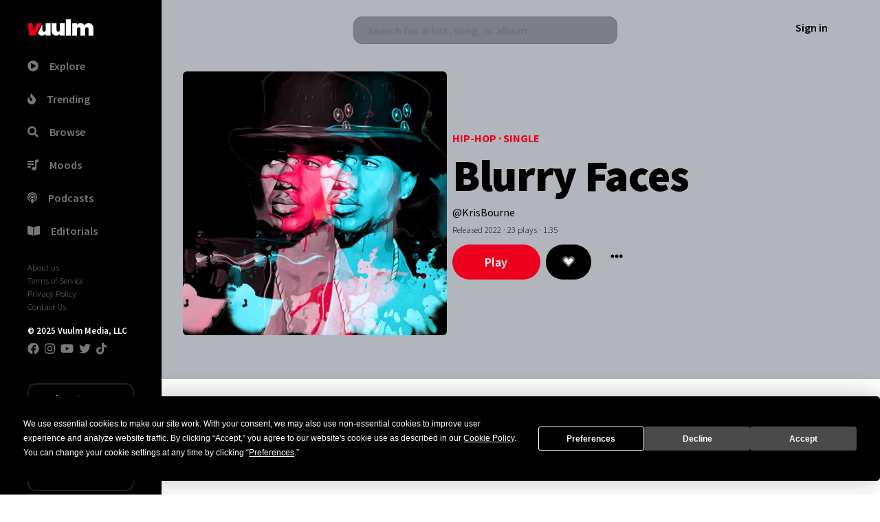

--- FILE ---
content_type: text/html; charset=utf-8
request_url: https://www.vuulm.com/albums/kris-bourne-blurry-faces
body_size: 22136
content:
<!DOCTYPE html><html lang="en" class="dark" data-critters-container><head>
  <meta charset="utf-8">
  <base href="/">
  <meta name="viewport" content="width=device-width, initial-scale=1">
  <title>Blurry Faces by Kris Bourne on Vuulm</title>
  <meta name="format-detection" content="telephone=no">
  <meta name="msapplication-tap-highlight" content="no">
  <meta name="description" content="Kris Bourne latest single &quot;Blurry Faces&quot; on Vuulm">
  <meta name="apple-mobile-web-app-capable" content="yes">
  <meta name="apple-mobile-web-app-status-bar-style" content="black">
  <meta name="apple-itunes-app" content="app-id=1537422359">
  <meta http-equiv="x-ua-compatible" content="ie=edge">
  <meta property="fb:app_id" content="290400998137824">
  <meta property="og:title" content="Blurry Faces by Kris Bourne on Vuulm">
  <meta property="og:description" content="Kris Bourne latest single &quot;Blurry Faces&quot; on Vuulm">
  <meta property="og:site_name" content="Vuulm - Always about music. Discover music, artists, playlists, and more">
  <meta property="og:image" content="https://cdn.vuulm.com/62aa81668974d60004c730be/albums/62b5738b154c280004786456/artwork/8bef2e1b_3b28_4d38_8d9b_8b657738ded5.jpg">
  <meta property="og:image:width" content="400">
  <meta property="og:image:height" content="400">
  <meta property="og:url" content="https://www.vuulm.com/albums/kris-bourne-blurry-faces">
  <meta property="og:type" content="music.song">
  <meta property="og:locale" content="en_US">
  <meta name="twitter:title" content="Blurry Faces by Kris Bourne on Vuulm">
  <meta name="twitter:site" content="@vuulm">
  <meta name="twitter:description" content="Kris Bourne latest single &quot;Blurry Faces&quot; on Vuulm">
  <meta name="twitter:card" content="player">
  <meta name="twitter:image" content="https://cdn.vuulm.com/62aa81668974d60004c730be/albums/62b5738b154c280004786456/artwork/8bef2e1b_3b28_4d38_8d9b_8b657738ded5.jpg">
  <meta name="twitter:player:width" content="400">
  <meta name="twitter:player:height" content="450">
  <link rel="me" href="https://twitter.com/vuulm">
  <meta name="msapplication-TileColor" content="#c2000f">
  <meta name="msapplication-TileImage" content="https://cdn.vuulm.com/assets/icon/android-icon-192x192.png">
  <meta property="al:ios:url" content="vuulm://app/albums/kris-bourne-blurry-faces">
  <meta property="al:ios:app_store_id" content="1537422359">
  <meta property="al:ios:app_name" content="Vuulm">
  <meta property="al:android:url" content="vuulm://app/albums/kris-bourne-blurry-faces">
  <meta property="al:android:app_name" content="Vuulm">
  <meta property="al:android:package" content="com.vuulm.music">
  <meta property="al:web:url" content="https://www.vuulm.com">
  <link rel="icon" type="image/png" sizes="32x32" href="https://cdn.vuulm.com/assets/icon/favicon-32x32.png">
  <link rel="icon" type="image/png" sizes="96x96" href="https://cdn.vuulm.com/assets/icon/favicon-96x96.png">
  <link rel="icon" type="image/png" sizes="16x16" href="https://cdn.vuulm.com/assets/icon/favicon-16x16.png">
  <link rel="icon" type="image/x-icon" href="https://cdn.vuulm.com/assets/icon/favicon.ico">
  <link rel="search" type="application/opensearchdescription+xml" href="/opensearch.xml" title="Search on Vuulm">
  <script defer src="https://cdn.vuulm.com/assets/fonts/awesome/js/all.min.js"></script>
  <script defer src="https://unpkg.com/alpinejs@3.10.5/dist/cdn.min.js"></script>
  <script defer src="https://cdn.auth0.com/js/auth0/9.18/auth0.min.js"></script>
  <link rel="preconnect" href="https://cdn.vuulm.com" crossorigin>
  <link rel="preconnect" href="https://api.vuulm.com" crossorigin>
  <link rel="preconnect" href="https://music.vuulm.com" crossorigin>
  <link rel="preconnect" href="https://fonts.googleapis.com" crossorigin>
  <link rel="dns-prefetch" href="https://www.googletagservices.com">
  <link rel="dns-prefetch" href="https://www.google.com">
  <link rel="dns-prefetch" href="https://www.facebook.com">
  <link rel="dns-prefetch" href="https://www.google-analytics.com">
  <link rel="dns-prefetch" href="https://s.adroll.com">
  <link rel="dns-prefetch" href="https://cdn.segment.com">
  <link rel="dns-prefetch" href="https://rules.quantcount.com">
  <link rel="dns-prefetch" href="https://chimpstatic.com">
  <link rel="dns-prefetch" href="https://www.googletagmanager.com">
  <script type="application/javascript">
    var global = global || window;
  </script>
  <script type="application/ld+json">
      {
        "@context": "http://schema.org",
        "name": "Vuulm",
        "url": "https://www.vuulm.com",
        "@type": "WebSite",
        "publisher": {
            "@type": "Organization",
            "logo": {
                "@type": "ImageObject",
                "url": "https://www.vuulm.com/assets/img/logo_vuulm_312x312_white.png"
            }
        },
        "potentialAction": {
          "@type": "SearchAction",
          "target": "https://www.vuulm.com/search?q={search_term}",
          "query-input": "required name=search_term"
        },
        "sameAs": [
          "https://www.facebook.com/vuulm",
          "https://instagram.com/vuulm",
          "https://www.linkedin.com/company/vuulm",
          "https://www.twitter.com/vuulm",
          "https://youtube.com/@Vuulm",
          "https://tiktok.com/@vuulm"
        ]
      }
  </script>
  <script type="application/ld+json">
      {
        "@context": "http://schema.org",
        "@type": "ItemList",
        "itemListElement": [
          {
            "@type": "SiteNavigationElement",
            "position": 1,
            "name": "Trending",
            "description": "New releases and music",
            "url": "https://www.vuulm.com/"
          },
          {
            "@type": "SiteNavigationElement",
            "position": 2,
            "name": "For Creators",
            "description": "Always about music, creating, and listening.",
            "url": "https://www.vuulm.com/creators"
          },
          {
            "@type": "SiteNavigationElement",
            "position": 3,
            "name": "For Listeners",
            "description": "Always about music. Made for listeners",
            "url": "https://www.vuulm.com/listeners"
          },
          {
            "@type": "SiteNavigationElement",
            "position": 4,
            "name": "Albums",
            "description": "Latest releases and albums",
            "url": "https://www.vuulm.com/albums"
          },
          {
            "@type": "SiteNavigationElement",
            "position": 5,
            "name": "Start your musical journey",
            "description": "Start uploading your music. Share and get analytics on your fanbase",
            "url": "https://www.vuulm.com/studio"
          },
          {
            "@type": "SiteNavigationElement",
            "position": 6,
            "name": "About",
            "description": "About Us",
            "url": "https://www.vuulm.com/about"
          },
          {
            "@type": "SiteNavigationElement",
            "position": 7,
            "name": "Editorials & Reviews",
            "description": "Editorials, reviews, and news.",
            "url": "https://www.vuulm.com/blog"
          }
        ]
      }
  </script>
  <script async src="https://www.googletagmanager.com/gtag/js?id=UA-107093476-1" defer></script>
  <script async src="https://www.googletagmanager.com/gtag/js?id=G-LFR5ZWLHME"></script>
  <script defer>(function(w,d,s,l,i){w[l]=w[l]||[];w[l].push({'gtm.start':
  new Date().getTime(),event:'gtm.js'});var f=d.getElementsByTagName(s)[0],
  j=d.createElement(s),dl=l!='dataLayer'?'&l='+l:'';j.async=true;j.src=
  'https://www.googletagmanager.com/gtm.js?id='+i+dl;f.parentNode.insertBefore(j,f);
  })(window,document,'script','dataLayer','GTM-T76QBHZ');</script>
  <script id="mcjs">!function(c,h,i,m,p){m=c.createElement(h),p=c.getElementsByTagName(h)[0],m.async=1,m.src=i,p.parentNode.insertBefore(m,p)}(document,"script","https://chimpstatic.com/mcjs-connected/js/users/61407024a535b13c72a8874ea/286699b87051d52d702287690.js");</script>
  <script>
    window.dataLayer = window.dataLayer || [];
    function gtag(){dataLayer.push(arguments);}
    gtag('js', new Date());
    gtag('config', 'UA-107093476-1');
    gtag('config', 'G-LFR5ZWLHME');
  </script>
  <script type="text/javascript" src="https://app.termly.io/embed.min.js" data-auto-block="off" data-website-uuid="7702766c-3465-4686-943b-40301418291f"></script>
<style>@import url(https://fonts.googleapis.com/css2?family=Inter:wght@400;500;600;700;800;900&family=Source+Sans+Pro:ital,wght@0,200;0,300;0,400;0,600;0,700;0,900;1,200;1,300;1,400;1,600;1,700;1,900&display=swap);@charset "UTF-8";*,::before,::after{--tw-border-spacing-x:0;--tw-border-spacing-y:0;--tw-translate-x:0;--tw-translate-y:0;--tw-rotate:0;--tw-skew-x:0;--tw-skew-y:0;--tw-scale-x:1;--tw-scale-y:1;--tw-pan-x:  ;--tw-pan-y:  ;--tw-pinch-zoom:  ;--tw-scroll-snap-strictness:proximity;--tw-gradient-from-position:  ;--tw-gradient-via-position:  ;--tw-gradient-to-position:  ;--tw-ordinal:  ;--tw-slashed-zero:  ;--tw-numeric-figure:  ;--tw-numeric-spacing:  ;--tw-numeric-fraction:  ;--tw-ring-inset:  ;--tw-ring-offset-width:0px;--tw-ring-offset-color:#fff;--tw-ring-color:rgb(59 130 246 / 0.5);--tw-ring-offset-shadow:0 0 #0000;--tw-ring-shadow:0 0 #0000;--tw-shadow:0 0 #0000;--tw-shadow-colored:0 0 #0000;--tw-blur:  ;--tw-brightness:  ;--tw-contrast:  ;--tw-grayscale:  ;--tw-hue-rotate:  ;--tw-invert:  ;--tw-saturate:  ;--tw-sepia:  ;--tw-drop-shadow:  ;--tw-backdrop-blur:  ;--tw-backdrop-brightness:  ;--tw-backdrop-contrast:  ;--tw-backdrop-grayscale:  ;--tw-backdrop-hue-rotate:  ;--tw-backdrop-invert:  ;--tw-backdrop-opacity:  ;--tw-backdrop-saturate:  ;--tw-backdrop-sepia:  ;--tw-contain-size:  ;--tw-contain-layout:  ;--tw-contain-paint:  ;--tw-contain-style:  }*,::before,::after{box-sizing:border-box;border-width:0;border-style:solid;border-color:currentColor}::before,::after{--tw-content:''}html{line-height:1.5;-webkit-text-size-adjust:100%;-moz-tab-size:4;tab-size:4;font-family:Source Sans Pro, sans-serif;font-feature-settings:normal;font-variation-settings:normal;-webkit-tap-highlight-color:transparent}body{margin:0;line-height:inherit}h1,h2,h3,h4{font-size:inherit;font-weight:inherit}a{color:inherit;text-decoration:inherit}button,input,textarea{font-family:inherit;font-feature-settings:inherit;font-variation-settings:inherit;font-size:100%;font-weight:inherit;line-height:inherit;letter-spacing:inherit;color:inherit;margin:0;padding:0}button{text-transform:none}button{-webkit-appearance:button;background-color:transparent;background-image:none}[type='search']{-webkit-appearance:textfield;outline-offset:-2px}h1,h2,h3,h4{margin:0}ul{list-style:none;margin:0;padding:0}textarea{resize:vertical}input::placeholder,textarea::placeholder{opacity:1;color:#9ca3af}button{cursor:pointer}img,svg,iframe{display:block;vertical-align:middle}img{max-width:100%;height:auto}[type='search'],textarea{-webkit-appearance:none;appearance:none;background-color:#fff;border-color:#6b7280;border-width:1px;border-radius:0px;padding-top:0.5rem;padding-right:0.75rem;padding-bottom:0.5rem;padding-left:0.75rem;font-size:1rem;line-height:1.5rem;--tw-shadow:0 0 #0000}[type='search']:focus,textarea:focus{outline:2px solid transparent;outline-offset:2px;--tw-ring-inset:var(--tw-empty,/*!*/ /*!*/);--tw-ring-offset-width:0px;--tw-ring-offset-color:#fff;--tw-ring-color:#2563eb;--tw-ring-offset-shadow:var(--tw-ring-inset) 0 0 0 var(--tw-ring-offset-width) var(--tw-ring-offset-color);--tw-ring-shadow:var(--tw-ring-inset) 0 0 0 calc(1px + var(--tw-ring-offset-width)) var(--tw-ring-color);box-shadow:var(--tw-ring-offset-shadow), var(--tw-ring-shadow), var(--tw-shadow);border-color:#2563eb}input::placeholder,textarea::placeholder{color:#6b7280;opacity:1}h1{font-size:4.052rem;line-height:5.25rem;letter-spacing:-0.02em;font-weight:900}h2{font-size:1.25rem;font-weight:700}h3{font-size:1.25rem;font-weight:400}html{font-weight:300}input[type=search]::-ms-clear{display:none;width:0;height:0}input[type=search]::-ms-reveal{display:none;width:0;height:0}input[type=search]::-webkit-search-decoration,input[type=search]::-webkit-search-cancel-button,input[type=search]::-webkit-search-results-button,input[type=search]::-webkit-search-results-decoration{display:none}.container{width:100%}@media (min-width: 640px){.container{max-width:640px}}@media (min-width: 768px){.container{max-width:768px}}@media (min-width: 1024px){.container{max-width:1024px}}@media (min-width: 1280px){.container{max-width:1280px}}@media (min-width: 1536px){.container{max-width:1536px}}.form-textarea{-webkit-appearance:none;appearance:none;background-color:#fff;border-color:#6b7280;border-width:1px;border-radius:0px;padding-top:0.5rem;padding-right:0.75rem;padding-bottom:0.5rem;padding-left:0.75rem;font-size:1rem;line-height:1.5rem;--tw-shadow:0 0 #0000}.form-textarea:focus{outline:2px solid transparent;outline-offset:2px;--tw-ring-inset:var(--tw-empty,/*!*/ /*!*/);--tw-ring-offset-width:0px;--tw-ring-offset-color:#fff;--tw-ring-color:#2563eb;--tw-ring-offset-shadow:var(--tw-ring-inset) 0 0 0 var(--tw-ring-offset-width) var(--tw-ring-offset-color);--tw-ring-shadow:var(--tw-ring-inset) 0 0 0 calc(1px + var(--tw-ring-offset-width)) var(--tw-ring-color);box-shadow:var(--tw-ring-offset-shadow), var(--tw-ring-shadow), var(--tw-shadow);border-color:#2563eb}.form-textarea::placeholder{color:#6b7280;opacity:1}.fixed{position:fixed}.absolute{position:absolute}.relative{position:relative}.sticky{position:sticky}.inset-0{inset:0px}.bottom-0{bottom:0px}.left-0{left:0px}.top-0{top:0px}.z-50{z-index:50}.z-\[500\]{z-index:500}.order-first{order:-9999}.m-0{margin:0px}.mx-auto{margin-left:auto;margin-right:auto}.my-1{margin-top:0.25rem;margin-bottom:0.25rem}.my-2{margin-top:0.5rem;margin-bottom:0.5rem}.my-20{margin-top:5rem;margin-bottom:5rem}.my-3{margin-top:0.75rem;margin-bottom:0.75rem}.my-4{margin-top:1rem;margin-bottom:1rem}.my-6{margin-top:1.5rem;margin-bottom:1.5rem}.my-8{margin-top:2rem;margin-bottom:2rem}.mb-2{margin-bottom:0.5rem}.mb-20{margin-bottom:5rem}.mb-4{margin-bottom:1rem}.mb-5{margin-bottom:1.25rem}.mb-8{margin-bottom:2rem}.ml-5{margin-left:1.25rem}.mr-1{margin-right:0.25rem}.mr-2{margin-right:0.5rem}.mr-3{margin-right:0.75rem}.mr-4{margin-right:1rem}.mr-8{margin-right:2rem}.mr-\[1\.5px\]{margin-right:1.5px}.mt-10{margin-top:2.5rem}.mt-2{margin-top:0.5rem}.mt-4{margin-top:1rem}.mt-5{margin-top:1.25rem}.block{display:block}.inline-block{display:inline-block}.flex{display:flex}.inline-flex{display:inline-flex}.grid{display:grid}.hidden{display:none}.h-10{height:2.5rem}.h-20{height:5rem}.h-48{height:12rem}.h-6{height:1.5rem}.h-64{height:16rem}.h-96{height:24rem}.h-full{height:100%}.h-screen{height:100vh}.min-h-screen{min-height:100vh}.w-1\/4{width:25%}.w-14{width:3.5rem}.w-16{width:4rem}.w-24{width:6rem}.w-3\/4{width:75%}.w-32{width:8rem}.w-40{width:10rem}.w-48{width:12rem}.w-6{width:1.5rem}.w-64{width:16rem}.w-72{width:18rem}.w-96{width:24rem}.w-full{width:100%}.min-w-0{min-width:0px}.max-w-full{max-width:100%}.max-w-xl{max-width:36rem}.flex-auto{flex:1 1 auto}.flex-initial{flex:0 1 auto}.flex-shrink{flex-shrink:1}.shrink-0{flex-shrink:0}.flex-grow-0{flex-grow:0}.transform{transform:translate(var(--tw-translate-x), var(--tw-translate-y)) rotate(var(--tw-rotate)) skewX(var(--tw-skew-x)) skewY(var(--tw-skew-y)) scaleX(var(--tw-scale-x)) scaleY(var(--tw-scale-y))}@keyframes pulse{50%{opacity:.5}}.cursor-pointer{cursor:pointer}.snap-x{scroll-snap-type:x var(--tw-scroll-snap-strictness)}.snap-mandatory{--tw-scroll-snap-strictness:mandatory}.snap-start{scroll-snap-align:start}.scroll-ml-6{scroll-margin-left:1.5rem}.grid-cols-1{grid-template-columns:repeat(1, minmax(0, 1fr))}.flex-col{flex-direction:column}.flex-wrap{flex-wrap:wrap}.content-center{align-content:center}.items-end{align-items:flex-end}.items-center{align-items:center}.justify-start{justify-content:flex-start}.justify-end{justify-content:flex-end}.justify-center{justify-content:center}.justify-between{justify-content:space-between}.gap-2{gap:0.5rem}.space-x-2 > :not([hidden]) ~ :not([hidden]){--tw-space-x-reverse:0;margin-right:calc(0.5rem * var(--tw-space-x-reverse));margin-left:calc(0.5rem * calc(1 - var(--tw-space-x-reverse)))}.space-x-4 > :not([hidden]) ~ :not([hidden]){--tw-space-x-reverse:0;margin-right:calc(1rem * var(--tw-space-x-reverse));margin-left:calc(1rem * calc(1 - var(--tw-space-x-reverse)))}.space-y-6 > :not([hidden]) ~ :not([hidden]){--tw-space-y-reverse:0;margin-top:calc(1.5rem * calc(1 - var(--tw-space-y-reverse)));margin-bottom:calc(1.5rem * var(--tw-space-y-reverse))}.self-center{align-self:center}.overflow-hidden{overflow:hidden}.overflow-scroll{overflow:scroll}.overflow-y-auto{overflow-y:auto}.rounded{border-radius:0.25rem}.rounded-full{border-radius:9999px}.rounded-lg{border-radius:0.5rem}.rounded-md{border-radius:0.375rem}.rounded-xl{border-radius:0.75rem}.border-2{border-width:2px}.border-solid{border-style:solid}.border-\[\#128C7E\]{--tw-border-opacity:1;border-color:rgb(18 140 126 / var(--tw-border-opacity, 1))}.border-\[\#1DA1F2\]{--tw-border-opacity:1;border-color:rgb(29 161 242 / var(--tw-border-opacity, 1))}.border-\[\#222222\]{--tw-border-opacity:1;border-color:rgb(34 34 34 / var(--tw-border-opacity, 1))}.border-\[\#4267B2\]{--tw-border-opacity:1;border-color:rgb(66 103 178 / var(--tw-border-opacity, 1))}.border-black{--tw-border-opacity:1;border-color:rgb(0 0 0 / var(--tw-border-opacity, 1))}.bg-\[\#128C7E\]{--tw-bg-opacity:1;background-color:rgb(18 140 126 / var(--tw-bg-opacity, 1))}.bg-\[\#1DA1F2\]{--tw-bg-opacity:1;background-color:rgb(29 161 242 / var(--tw-bg-opacity, 1))}.bg-\[\#4267B2\]{--tw-bg-opacity:1;background-color:rgb(66 103 178 / var(--tw-bg-opacity, 1))}.bg-black{--tw-bg-opacity:1;background-color:rgb(0 0 0 / var(--tw-bg-opacity, 1))}.bg-red{--tw-bg-opacity:1;background-color:rgb(237 0 30 / var(--tw-bg-opacity, 1))}.bg-white{--tw-bg-opacity:1;background-color:rgb(255 255 255 / var(--tw-bg-opacity, 1))}.bg-opacity-40{--tw-bg-opacity:0.4}.bg-opacity-80{--tw-bg-opacity:0.8}.object-cover{object-fit:cover}.p-2{padding:0.5rem}.p-8{padding:2rem}.px-10{padding-left:2.5rem;padding-right:2.5rem}.px-16{padding-left:4rem;padding-right:4rem}.px-2{padding-left:0.5rem;padding-right:0.5rem}.px-3{padding-left:0.75rem;padding-right:0.75rem}.px-4{padding-left:1rem;padding-right:1rem}.px-5{padding-left:1.25rem;padding-right:1.25rem}.px-6{padding-left:1.5rem;padding-right:1.5rem}.px-8{padding-left:2rem;padding-right:2rem}.py-1{padding-top:0.25rem;padding-bottom:0.25rem}.py-10{padding-top:2.5rem;padding-bottom:2.5rem}.py-2{padding-top:0.5rem;padding-bottom:0.5rem}.py-2\.5{padding-top:0.625rem;padding-bottom:0.625rem}.py-3{padding-top:0.75rem;padding-bottom:0.75rem}.py-4{padding-top:1rem;padding-bottom:1rem}.py-5{padding-top:1.25rem;padding-bottom:1.25rem}.pr-16{padding-right:4rem}.pt-10{padding-top:2.5rem}.pt-2{padding-top:0.5rem}.text-left{text-align:left}.text-center{text-align:center}.text-right{text-align:right}.text-5xl{font-size:3.052rem;line-height:3rem;letter-spacing:-0.02em;font-weight:700}.text-6xl{font-size:4.052rem;line-height:5.25rem;letter-spacing:-0.02em;font-weight:900}.text-\[18px\]{font-size:18px}.text-sm{font-size:0.8rem}.text-xl{font-size:1.25rem}.font-bold{font-weight:700}.font-extrabold{font-weight:800}.font-light{font-weight:300}.font-medium{font-weight:500}.font-semibold{font-weight:600}.uppercase{text-transform:uppercase}.text-\[\#777777\]{--tw-text-opacity:1;color:rgb(119 119 119 / var(--tw-text-opacity, 1))}.text-gray{--tw-text-opacity:1;color:rgb(132 146 166 / var(--tw-text-opacity, 1))}.text-red{--tw-text-opacity:1;color:rgb(237 0 30 / var(--tw-text-opacity, 1))}.text-white{--tw-text-opacity:1;color:rgb(255 255 255 / var(--tw-text-opacity, 1))}.shadow{--tw-shadow:0 1px 3px 0 rgb(0 0 0 / 0.1), 0 1px 2px -1px rgb(0 0 0 / 0.1);--tw-shadow-colored:0 1px 3px 0 var(--tw-shadow-color), 0 1px 2px -1px var(--tw-shadow-color);box-shadow:var(--tw-ring-offset-shadow, 0 0 #0000), var(--tw-ring-shadow, 0 0 #0000), var(--tw-shadow)}.shadow-md{--tw-shadow:0 4px 6px -1px rgb(0 0 0 / 0.1), 0 2px 4px -2px rgb(0 0 0 / 0.1);--tw-shadow-colored:0 4px 6px -1px var(--tw-shadow-color), 0 2px 4px -2px var(--tw-shadow-color);box-shadow:var(--tw-ring-offset-shadow, 0 0 #0000), var(--tw-ring-shadow, 0 0 #0000), var(--tw-shadow)}.shadow-xl{--tw-shadow:0 20px 25px -5px rgb(0 0 0 / 0.1), 0 8px 10px -6px rgb(0 0 0 / 0.1);--tw-shadow-colored:0 20px 25px -5px var(--tw-shadow-color), 0 8px 10px -6px var(--tw-shadow-color);box-shadow:var(--tw-ring-offset-shadow, 0 0 #0000), var(--tw-ring-shadow, 0 0 #0000), var(--tw-shadow)}.transition{transition-property:color, background-color, border-color, text-decoration-color, fill, stroke, opacity, box-shadow, transform, filter, -webkit-backdrop-filter;transition-property:color, background-color, border-color, text-decoration-color, fill, stroke, opacity, box-shadow, transform, filter, backdrop-filter;transition-property:color, background-color, border-color, text-decoration-color, fill, stroke, opacity, box-shadow, transform, filter, backdrop-filter, -webkit-backdrop-filter;transition-timing-function:cubic-bezier(0.4, 0, 0.2, 1);transition-duration:150ms}.transition-all{transition-property:all;transition-timing-function:cubic-bezier(0.4, 0, 0.2, 1);transition-duration:150ms}.transition-opacity{transition-property:opacity;transition-timing-function:cubic-bezier(0.4, 0, 0.2, 1);transition-duration:150ms}.duration-300{transition-duration:300ms}textarea{border-radius:0.25rem;--tw-border-opacity:1;border-color:rgb(132 146 166 / var(--tw-border-opacity, 1));display:block;padding-left:1rem;padding-right:1rem;margin-top:0.5rem;margin-bottom:0.5rem;font-weight:600}[type=search]:focus,textarea:focus{--tw-ring-opacity:1;--tw-ring-color:rgb(132 146 166 / var(--tw-ring-opacity, 1));--tw-border-opacity:1;border-color:rgb(132 146 166 / var(--tw-border-opacity, 1))}label{--tw-text-opacity:1;color:rgb(132 146 166 / var(--tw-text-opacity, 1));font-size:0.8rem;display:block;margin-bottom:0.5rem;margin-top:1rem;font-weight:600}.first-of-type\:rounded-t-md:first-of-type{border-top-left-radius:0.375rem;border-top-right-radius:0.375rem}.last-of-type\:rounded-b-md:last-of-type{border-bottom-right-radius:0.375rem;border-bottom-left-radius:0.375rem}@keyframes pulse{50%{opacity:.5}}.hover\:animate-pulse:hover{animation:pulse 2s cubic-bezier(0.4, 0, 0.6, 1) infinite}.hover\:bg-gray-light:hover{--tw-bg-opacity:1;background-color:rgb(211 220 230 / var(--tw-bg-opacity, 1))}.hover\:bg-red:hover{--tw-bg-opacity:1;background-color:rgb(237 0 30 / var(--tw-bg-opacity, 1))}.hover\:text-red:hover{--tw-text-opacity:1;color:rgb(237 0 30 / var(--tw-text-opacity, 1))}.hover\:text-white:hover{--tw-text-opacity:1;color:rgb(255 255 255 / var(--tw-text-opacity, 1))}.focus\:bg-\[\#128C7E\]:focus{--tw-bg-opacity:1;background-color:rgb(18 140 126 / var(--tw-bg-opacity, 1))}.focus\:bg-\[\#1DA1F2\]:focus{--tw-bg-opacity:1;background-color:rgb(29 161 242 / var(--tw-bg-opacity, 1))}.focus\:bg-\[\#4267B2\]:focus{--tw-bg-opacity:1;background-color:rgb(66 103 178 / var(--tw-bg-opacity, 1))}.focus\:bg-black:focus{--tw-bg-opacity:1;background-color:rgb(0 0 0 / var(--tw-bg-opacity, 1))}.focus\:bg-red:focus{--tw-bg-opacity:1;background-color:rgb(237 0 30 / var(--tw-bg-opacity, 1))}.focus\:outline-none:focus{outline:2px solid transparent;outline-offset:2px}.active\:bg-\[\#128C7E\]:active{--tw-bg-opacity:1;background-color:rgb(18 140 126 / var(--tw-bg-opacity, 1))}.active\:bg-\[\#1DA1F2\]:active{--tw-bg-opacity:1;background-color:rgb(29 161 242 / var(--tw-bg-opacity, 1))}.active\:bg-\[\#4267B2\]:active{--tw-bg-opacity:1;background-color:rgb(66 103 178 / var(--tw-bg-opacity, 1))}.active\:bg-black:active{--tw-bg-opacity:1;background-color:rgb(0 0 0 / var(--tw-bg-opacity, 1))}.active\:bg-red:active{--tw-bg-opacity:1;background-color:rgb(237 0 30 / var(--tw-bg-opacity, 1))}.dark\:bg-\[\#111111\]:is(.dark *){--tw-bg-opacity:1;background-color:rgb(17 17 17 / var(--tw-bg-opacity, 1))}.dark\:bg-black:is(.dark *){--tw-bg-opacity:1;background-color:rgb(0 0 0 / var(--tw-bg-opacity, 1))}.dark\:bg-dark:is(.dark *){--tw-bg-opacity:1;background-color:rgb(20 20 21 / var(--tw-bg-opacity, 1))}.dark\:text-gray:is(.dark *){--tw-text-opacity:1;color:rgb(132 146 166 / var(--tw-text-opacity, 1))}.dark\:text-white:is(.dark *){--tw-text-opacity:1;color:rgb(255 255 255 / var(--tw-text-opacity, 1))}.dark\:hover\:bg-black:hover:is(.dark *){--tw-bg-opacity:1;background-color:rgb(0 0 0 / var(--tw-bg-opacity, 1))}@media (min-width: 640px){.sm\:block{display:block}.sm\:p-0{padding:0px}}@media (min-width: 768px){.md\:hidden{display:none}.md\:items-center{align-items:center}}@media (min-width: 1024px){.lg\:block{display:block}.lg\:hidden{display:none}.lg\:h-\[32rem\]{height:32rem}.lg\:w-1\/2{width:50%}.lg\:w-2\/5{width:40%}.lg\:max-w-2xl{max-width:42rem}.lg\:max-w-lg{max-width:32rem}.lg\:flex-row{flex-direction:row}.lg\:items-center{align-items:center}.lg\:py-16{padding-top:4rem;padding-bottom:4rem}}@media (min-width: 1536px){.\32xl\:max-w-2xl{max-width:42rem}}</style><link rel="stylesheet" href="styles.css" media="print" onload="this.media='all'"><noscript><link rel="stylesheet" href="styles.css"></noscript><script async src="https://www.googletagmanager.com/gtag/js?id=G-LFR5ZWLHME"></script><style ng-app-id="vuulm-root">[_nghost-vuulm-root-c4257480216]     .audio-player.fixed-bottom{align-items:center;justify-content:center;color:#fff;font-size:14px;position:fixed;width:100%;bottom:0;z-index:99;height:90px}[_nghost-vuulm-root-c4257480216]     .audio-player.fixed-bottom a, [_nghost-vuulm-root-c4257480216]     .audio-player.fixed-bottom a:link, [_nghost-vuulm-root-c4257480216]     .audio-player.fixed-bottom a:active, [_nghost-vuulm-root-c4257480216]     .audio-player.fixed-bottom a:hover{color:#fff;outline:none;text-decoration:none}[_nghost-vuulm-root-c4257480216]     .audio-player.fixed-bottom .audio-play-control{background-color:#000000e8;display:grid;grid-template-columns:33% 33% 33%}[_nghost-vuulm-root-c4257480216]     .audio-player.fixed-bottom audio{width:100%;height:0;visibility:hidden}[_nghost-vuulm-root-c4257480216]     .audio-player.fixed-bottom .social{align-items:center;display:flex;font-size:16px;justify-content:space-evenly;margin-left:30px;height:100%;padding-left:30px}[_nghost-vuulm-root-c4257480216]     .audio-player.fixed-bottom .purchase_btn{background-color:red;font-size:12px;padding:3px 10px;border-radius:5px;margin-left:10px}[_nghost-vuulm-root-c4257480216]     .audio-player.fixed-bottom:hover #audio-progress-handle{display:block}[_nghost-vuulm-root-c4257480216]     #audio-progress-handle{display:none;position:absolute;z-index:1;margin-top:-5px;margin-left:-10px;width:20px;height:20px;border:4px solid #fff;border-top-color:#fff;border-right-color:#fff;transform:rotate(45deg);border-radius:100%;background-color:#fff;box-shadow:0 1px 6px #0003;cursor:pointer}[_nghost-vuulm-root-c4257480216]     input[type=range]{width:50%;height:20px;overflow:hidden;cursor:pointer;background-color:transparent;outline:none}[_nghost-vuulm-root-c4257480216]     input[type=range], [_nghost-vuulm-root-c4257480216]     input[type=range]::-webkit-slider-runnable-track, [_nghost-vuulm-root-c4257480216]     input[type=range]::-webkit-slider-thumb{-webkit-appearance:none}[_nghost-vuulm-root-c4257480216]     input[type=range]::-webkit-slider-runnable-track{width:50%;height:5px;background:#222}[_nghost-vuulm-root-c4257480216]     input[type=range]::-webkit-slider-thumb{position:relative;height:7px;width:7px;margin-top:-1px;background:red;border-radius:50%;border:0px solid black;box-shadow:0 1px 6px #0003}[_nghost-vuulm-root-c4257480216]     input[type=range]::-webkit-slider-thumb:before{position:absolute;content:"";height:10px;width:500px;left:-502px;top:8px;background:#333}</style><style ng-app-id="vuulm-root">.sidenav[_ngcontent-vuulm-root-c2374747694]{background-color:#141415;color:#fff;width:255px;height:100vh}.mat-drawer-side[_ngcontent-vuulm-root-c2374747694]{border-right:solid 1px rgba(0,0,0,.12);box-shadow:-6px 11px 11px #111}.mat-drawer-content[_ngcontent-vuulm-root-c2374747694]{height:100vh;background-color:#f9f9f9}.app-message[_ngcontent-vuulm-root-c2374747694]{width:100%;padding:15px 0;text-align:center;border-radius:0;font-size:85%}.app-message[_ngcontent-vuulm-root-c2374747694]:hover{cursor:pointer}.main-wrapper[_ngcontent-vuulm-root-c2374747694]   .sub-header[_ngcontent-vuulm-root-c2374747694]{display:flex;background-color:#fff;padding:10px 20px;position:sticky;top:0;z-index:99}.main-wrapper[_ngcontent-vuulm-root-c2374747694]   .sub-header[_ngcontent-vuulm-root-c2374747694]   .avatar[_ngcontent-vuulm-root-c2374747694]{border-radius:50%;width:35px;height:35px}.main-wrapper[_ngcontent-vuulm-root-c2374747694]   .sub-header[_ngcontent-vuulm-root-c2374747694]   div[_ngcontent-vuulm-root-c2374747694]{flex:1}.main-wrapper[_ngcontent-vuulm-root-c2374747694]   .sub-header[_ngcontent-vuulm-root-c2374747694]   .notification[_ngcontent-vuulm-root-c2374747694]{font-size:21px;border-left:1px solid #ccc}.header[_ngcontent-vuulm-root-c2374747694]{background-color:#fff;padding:15px 25px;display:flex;position:sticky;top:0;z-index:99}.header[_ngcontent-vuulm-root-c2374747694]   .page-title[_ngcontent-vuulm-root-c2374747694]{font-size:20px;font-weight:700;display:inline}.header[_ngcontent-vuulm-root-c2374747694]   .profile[_ngcontent-vuulm-root-c2374747694]{text-align:right;display:flex}.header[_ngcontent-vuulm-root-c2374747694]   .search-field[_ngcontent-vuulm-root-c2374747694]{flex:1;text-align:center;justify-content:space-around;align-content:center}</style><style ng-app-id="vuulm-root">.search[_ngcontent-vuulm-root-c2892811225]   input[_ngcontent-vuulm-root-c2892811225]{background-color:#0000004d}</style><style ng-app-id="vuulm-root">[_nghost-vuulm-root-c286543851]{padding-bottom:5rem}</style><meta property="twitter:player" content="https://www.vuulm.com/albums/kris-bourne-blurry-faces"><meta property="music:release_date" content="2022-06-24T08:19:23.083Z"><meta property="music:creator" content="https://www.vuulm.com/kris-bourne"><meta property="music:song" content="https://www.vuulm.com/albums/kris-bourne-blurry-faces"><meta property="music:song:disc" content="1"><meta property="music:song:track" content="1"><meta property="music:musician" content="https://www.vuulm.com/search?q=Produced by Wyshmaster Beats"><link rel="canonical" href="https://www.vuulm.com/albums/kris-bourne-blurry-faces"><script _ngcontent-vuulm-root-c286543851 type="application/ld+json">[{"@context":"http://schema.org","@type":"MusicRecording","url":"https://www.vuulm.com/albums/kris-bourne-blurry-faces","thumbnailUrl":"https://cdn.vuulm.com/62aa81668974d60004c730be/albums/62b5738b154c280004786456/artwork/8bef2e1b_3b28_4d38_8d9b_8b657738ded5.jpg","description":"Listen to Kris Bourne latest single Blurry Faces","name":"Kris Bourne Blurry Faces on Vuulm","dateModified":"2022-06-24T08:21:28.664Z","author":{"type":"Person","name":"Kris Bourne","url":"https://www.vuulm.com/kris-bourne"},"interactionStatistic":{"@type":"InteractionCounter","interactionType":"https://schema.org/ListenAction","userInteractionCount":23},"audio":{"@type":"AudioObject","embedUrl":"https://www.vuulm.com/embed/album/kris-bourne-blurry-faces","uploadDate":"2022-06-24T08:19:23.083Z","playerType":"HTML5"},"keywords":["Kris Bourne","Blurry Faces","single"],"provider":{"@type":"Organization","name":"Vuulm","image":"https://cdn.vuulm.com/assets/avatar.png"}},{"@type":"BreadcrumbList","@context":"https://schema.org","itemListElement":[{"@type":"ListItem","position":1,"item":{"@id":"https://www.vuulm.com/kris-bourne","name":"KrisBourne"}}]}]</script><style ng-app-id="vuulm-root">.album-wrapper[_ngcontent-vuulm-root-c3058708199]{padding:0px 1rem 0 0}.album-wrapper.large[_ngcontent-vuulm-root-c3058708199]{max-height:300px}.album[_ngcontent-vuulm-root-c3058708199]{box-shadow:0 1px 5px #2226;max-width:250px}@media screen and (max-width: 1435px){.album[_ngcontent-vuulm-root-c3058708199]{max-width:160px}.album.large[_ngcontent-vuulm-root-c3058708199]{max-width:250px}}.album.large[_ngcontent-vuulm-root-c3058708199]   a[_ngcontent-vuulm-root-c3058708199]{width:250px;height:250px;display:block;background:#000;position:relative}@media screen and (max-width: 1435px){.album.large[_ngcontent-vuulm-root-c3058708199]   a[_ngcontent-vuulm-root-c3058708199]{max-width:250px;max-height:250px}}.album[_ngcontent-vuulm-root-c3058708199]   a[_ngcontent-vuulm-root-c3058708199]{display:block;background:#000;position:relative;max-height:250px}@media screen and (max-width: 1435px){.album[_ngcontent-vuulm-root-c3058708199]   a[_ngcontent-vuulm-root-c3058708199]{max-height:160px}}.album[_ngcontent-vuulm-root-c3058708199]   img[_ngcontent-vuulm-root-c3058708199]{width:100%}.album[_ngcontent-vuulm-root-c3058708199]   a.album-img-ref[_ngcontent-vuulm-root-c3058708199]{display:block;border-radius:4px}.album[_ngcontent-vuulm-root-c3058708199]:hover   img[_ngcontent-vuulm-root-c3058708199]{cursor:pointer;opacity:.35;transition:all ease .5s}.album[_ngcontent-vuulm-root-c3058708199]   .play-btn[_ngcontent-vuulm-root-c3058708199]{position:absolute;inset:38% 35% 35% 38%;opacity:0;transition:opacity .5s;transition:all ease .5s}.album[_ngcontent-vuulm-root-c3058708199]   .play-btn[_ngcontent-vuulm-root-c3058708199]   i[_ngcontent-vuulm-root-c3058708199]{color:#fff;font-size:4rem;opacity:.8}.album[_ngcontent-vuulm-root-c3058708199]   .play-btn[_ngcontent-vuulm-root-c3058708199]:focus{outline:none}.album[_ngcontent-vuulm-root-c3058708199]:hover   .play-btn[_ngcontent-vuulm-root-c3058708199]{opacity:1;cursor:pointer;transition:all ease .5s}.album.playing[_ngcontent-vuulm-root-c3058708199]   img[_ngcontent-vuulm-root-c3058708199]{opacity:.5}.album.playing[_ngcontent-vuulm-root-c3058708199]   .play-btn[_ngcontent-vuulm-root-c3058708199]{opacity:1}.album-info[_ngcontent-vuulm-root-c3058708199]{margin-top:7px;margin-bottom:50px}.album-info[_ngcontent-vuulm-root-c3058708199]   h5[_ngcontent-vuulm-root-c3058708199]{margin-top:5px}.album-info[_ngcontent-vuulm-root-c3058708199]   .title[_ngcontent-vuulm-root-c3058708199]{display:block;margin-bottom:-1px;font-weight:700}.album-info[_ngcontent-vuulm-root-c3058708199]   .title[_ngcontent-vuulm-root-c3058708199]:hover{cursor:pointer}.album-info[_ngcontent-vuulm-root-c3058708199]   .tag-names[_ngcontent-vuulm-root-c3058708199]{color:#aaa;line-height:1px}.album-info[_ngcontent-vuulm-root-c3058708199]   .tag-names[_ngcontent-vuulm-root-c3058708199]:hover{cursor:pointer;text-decoration:underline}.album-info[_ngcontent-vuulm-root-c3058708199]   span.name[_ngcontent-vuulm-root-c3058708199]{color:#777}</style></head>

<body>
  <noscript><iframe src="https://www.googletagmanager.com/ns.html?id=GTM-T76QBHZ" height="0" width="0" style="display:none;visibility:hidden"></iframe></noscript>
  <vuulm-root _nghost-vuulm-root-c474683365 ng-version="17.3.12" ng-server-context="ssr"><router-outlet _ngcontent-vuulm-root-c474683365></router-outlet><vuulm-app _nghost-vuulm-root-c2374747694><div _ngcontent-vuulm-root-c2374747694 class="flex min-h-screen"><div _ngcontent-vuulm-root-c2374747694 class="bg-black h-screen hidden lg:block w-72 duration-300 sticky top-0 text-white"><vuulm-sidebar _ngcontent-vuulm-root-c2374747694 _nghost-vuulm-root-c1600951190><div _ngcontent-vuulm-root-c1600951190 class="sidenav px-10 py-3 text-[#777777]"><ul _ngcontent-vuulm-root-c1600951190 class="space-y-6 mb-8 mt-4 font-semibold"><li _ngcontent-vuulm-root-c1600951190 class="mb-8"><img _ngcontent-vuulm-root-c1600951190 src="[data-uri]" alt="Vuulm" title="Vuulm" class="w-24 cursor-pointer" tabindex="0"></li><li _ngcontent-vuulm-root-c1600951190 routerlinkactive="active" class><a _ngcontent-vuulm-root-c1600951190 href="/albums"><span _ngcontent-vuulm-root-c1600951190 class="mr-4"><i _ngcontent-vuulm-root-c1600951190 class="fas fa-play-circle"></i></span><span _ngcontent-vuulm-root-c1600951190 class="title">Explore</span></a></li><li _ngcontent-vuulm-root-c1600951190 routerlinkactive="active" class><a _ngcontent-vuulm-root-c1600951190 href="/albums/songs"><span _ngcontent-vuulm-root-c1600951190 class="mr-4"><i _ngcontent-vuulm-root-c1600951190 class="fas fa-fire"></i></span><span _ngcontent-vuulm-root-c1600951190 class="title">Trending</span></a></li><li _ngcontent-vuulm-root-c1600951190 routerlinkactive="active" class><a _ngcontent-vuulm-root-c1600951190 href="/search"><span _ngcontent-vuulm-root-c1600951190 class="mr-4"><i _ngcontent-vuulm-root-c1600951190 class="fas fa-search"></i></span><span _ngcontent-vuulm-root-c1600951190 class="title">Browse</span></a></li><li _ngcontent-vuulm-root-c1600951190 routerlinkactive="active" class><a _ngcontent-vuulm-root-c1600951190 href="/playlists"><span _ngcontent-vuulm-root-c1600951190 class="mr-4"><i _ngcontent-vuulm-root-c1600951190 class="fas fa-list-music"></i></span><span _ngcontent-vuulm-root-c1600951190 class="title">Moods</span></a></li><li _ngcontent-vuulm-root-c1600951190 routerlinkactive="active" class><a _ngcontent-vuulm-root-c1600951190 href="/podcasts"><span _ngcontent-vuulm-root-c1600951190 class="mr-4"><i _ngcontent-vuulm-root-c1600951190 class="fas fa-podcast"></i></span><span _ngcontent-vuulm-root-c1600951190 class="title">Podcasts</span></a></li><li _ngcontent-vuulm-root-c1600951190 routerlinkactive="active" class><a _ngcontent-vuulm-root-c1600951190 href="/blog"><span _ngcontent-vuulm-root-c1600951190 class="mr-4"><i _ngcontent-vuulm-root-c1600951190 class="fas fa-book-open"></i></span><span _ngcontent-vuulm-root-c1600951190 class="title">Editorials</span></a></li></ul><ul _ngcontent-vuulm-root-c1600951190 class="bottom-0 text-sm bottom"><li _ngcontent-vuulm-root-c1600951190><a _ngcontent-vuulm-root-c1600951190 href="/about">About us</a></li><li _ngcontent-vuulm-root-c1600951190><a _ngcontent-vuulm-root-c1600951190 href="/about/terms">Terms of Service</a></li><li _ngcontent-vuulm-root-c1600951190><a _ngcontent-vuulm-root-c1600951190 href="/about/privacy">Privacy Policy</a></li><li _ngcontent-vuulm-root-c1600951190><a _ngcontent-vuulm-root-c1600951190 href="https://vuulm.zendesk.com/hc/en-us/requests/new" target="_blank">Contact Us</a></li><li _ngcontent-vuulm-root-c1600951190 class="mt-4"><div _ngcontent-vuulm-root-c1600951190 class="copyright text-white"><span _ngcontent-vuulm-root-c1600951190 class="font-semibold">© 2025 Vuulm Media, LLC</span></div><div _ngcontent-vuulm-root-c1600951190 class="social flex space-x-2 my-2"><a _ngcontent-vuulm-root-c1600951190 href="https://www.facebook.com/vuulm" target="_blank" title="Follow us on Facebook"><i _ngcontent-vuulm-root-c1600951190 class="fab fa-facebook fa-lg"></i></a><a _ngcontent-vuulm-root-c1600951190 href="https://www.instagram.com/vuulm" target="_blank" title="Follow us on Instagram"><i _ngcontent-vuulm-root-c1600951190 class="fab fa-instagram fa-lg"></i></a><a _ngcontent-vuulm-root-c1600951190 href="https://youtube.com/@Vuulm" target="_blank" title="Subscribe to our channel"><i _ngcontent-vuulm-root-c1600951190 class="fab fa-youtube fa-lg"></i></a><a _ngcontent-vuulm-root-c1600951190 href="https://www.twitter.com/vuulm" target="_blank" title="Follow us on Twitter"><i _ngcontent-vuulm-root-c1600951190 class="fab fa-twitter fa-lg"></i></a><a _ngcontent-vuulm-root-c1600951190 href="https://www.tiktok.com/@vuulm" target="_blank" title="Stay connect with us on TikTok"><i _ngcontent-vuulm-root-c1600951190 class="fab fa-tiktok fa-lg"></i></a></div></li><li _ngcontent-vuulm-root-c1600951190 class="mt-10 mb-2"><a _ngcontent-vuulm-root-c1600951190 href="https://apps.apple.com/us/app/vuulm/id1537422359?platform=iphone" target="_blank" title="Download the app from App Store" class="block border-solid border-2 border-[#222222] content-center w-full py-3 px-6 text-center rounded-xl transition focus:bg-red"><span _ngcontent-vuulm-root-c1600951190 class="text-white w-full font-semibold"><i _ngcontent-vuulm-root-c1600951190 class="fab fa-apple fa-1x mr-[1.5px]"></i> Apple Store </span></a></li><li _ngcontent-vuulm-root-c1600951190 class="mb-2"><a _ngcontent-vuulm-root-c1600951190 href="https://play.google.com/store/apps/details?id=com.vuulm.music" target="_blank" title="Download the app from Play Store" class="block border-solid border-2 border-[#222222] content-center w-full py-3 px-6 text-center rounded-xl transition focus:bg-red"><span _ngcontent-vuulm-root-c1600951190 class="text-white font-semibold"><i _ngcontent-vuulm-root-c1600951190 class="fab fa-android fa-1x mr-[1.5px]"></i> Play Store </span></a></li><li _ngcontent-vuulm-root-c1600951190 class="mb-4"><button _ngcontent-vuulm-root-c1600951190 type="button" routerlink="/creators" target="_blank" title="Made for Creators" class="border-solid border-2 border-[#222222] content-center w-full py-3 px-6 text-center rounded-xl transition focus:bg-red" tabindex="0"><span _ngcontent-vuulm-root-c1600951190 class="block text-white font-semibold"><i _ngcontent-vuulm-root-c1600951190 class="fad fa-heart fa-1x text-red mr-[1.5px]"></i> For Creators </span></button></li></ul></div></vuulm-sidebar></div><div _ngcontent-vuulm-root-c2374747694 class="bg-white dark:bg-dark flex flex-auto flex-col min-h-screen min-w-0 w-full"><div _ngcontent-vuulm-root-c2374747694 class="relative w-full"><nav _ngcontent-vuulm-root-c2374747694 class="absolute dark:text-white flex font-semibold h-20 items-center justify-between mx-auto px-8 w-full z-50"><div _ngcontent-vuulm-root-c2374747694 class="inline-flex"><!----></div><div _ngcontent-vuulm-root-c2374747694 class="hidden sm:block flex-shrink flex-grow-0 justify-start px-2"><vuulm-search _ngcontent-vuulm-root-c2374747694 _nghost-vuulm-root-c2892811225><div _ngcontent-vuulm-root-c2892811225 class="search inline-block"><div _ngcontent-vuulm-root-c2892811225 class="inline-flex items-center max-w-full"><div _ngcontent-vuulm-root-c2892811225 class="pt-2 relative mx-auto dark:text-white"><input _ngcontent-vuulm-root-c2892811225 type="search" name="search" autocomplete="off" maxlength="100" placeholder="Search for artist, song, or album" class="dark:text-white h-10 w-96 px-5 pr-16 rounded-xl focus:outline-none ng-untouched ng-pristine ng-valid" value><!----></div></div></div></vuulm-search><!----></div><div _ngcontent-vuulm-root-c2374747694 class="flex-initial z-50"><div _ngcontent-vuulm-root-c2374747694 class="flex justify-end items-center relative"><div _ngcontent-vuulm-root-c2374747694 class="flex mr-8 items-center"><a _ngcontent-vuulm-root-c2374747694 class="block inline-block py-2 px-3 cursor-pointer">Sign in</a><!----><!----><!----></div></div></div></nav></div><router-outlet _ngcontent-vuulm-root-c2374747694></router-outlet><vuulm-detail _nghost-vuulm-root-c286543851><!----><!----><!----><!----><section _ngcontent-vuulm-root-c286543851 class="dark:bg-dark dark:text-white duration-300 pt-10" style="background-color: rgba(103, 110, 122, 50%);"><div _ngcontent-vuulm-root-c286543851 class="flex flex-wrap"><div _ngcontent-vuulm-root-c286543851 class="container flex flex-col px-6 py-10 mx-full space-y-6 lg:h-[32rem] lg:py-16 lg:flex-row lg:items-center"><div _ngcontent-vuulm-root-c286543851 class="flex items-center justify-center w-full h-96 lg:w-2/5"><img _ngcontent-vuulm-root-c286543851 class="object-cover w-96 h-96 mx-auto rounded-md lg:max-w-2xl duration-300" src="https://cdn.vuulm.com/62aa81668974d60004c730be/albums/62b5738b154c280004786456/artwork/8bef2e1b_3b28_4d38_8d9b_8b657738ded5.jpg?resize=500,500&amp;webp=1" alt="Blurry Faces"></div><div _ngcontent-vuulm-root-c286543851 class="w-full lg:w-1/2"><div _ngcontent-vuulm-root-c286543851 class="lg:max-w-lg mb-5"><div _ngcontent-vuulm-root-c286543851><span _ngcontent-vuulm-root-c286543851 class="text-xs inline-flex items-center font-bold leading-sm uppercase text-red dark:text-gray"><!----> hip-hop · single </span><!----><!----><span _ngcontent-vuulm-root-c286543851 class="text-gray text-xs"> &nbsp;  </span></div><h1 _ngcontent-vuulm-root-c286543851 class="text-6xl">Blurry Faces</h1><span _ngcontent-vuulm-root-c286543851 class="my-1 font-medium cursor-pointer" tabindex="0"> @KrisBourne <!----></span><!----><div _ngcontent-vuulm-root-c286543851 class="my-1 text-sm"> Released 2022 · <!----> 23 plays · <!----><!----><!----> 1:35 </div><div _ngcontent-vuulm-root-c286543851 class="flex my-3 items-center"><div _ngcontent-vuulm-root-c286543851 class="flex"><button _ngcontent-vuulm-root-c286543851 type="button" title="Play" class="w-32 text-[18px] order-first py-3 px-6 text-center rounded-full text-lg bg-red transition hover:bg-red active:bg-red focus:bg-red mr-2"><span _ngcontent-vuulm-root-c286543851 class="block text-white font-semibold"> Play </span></button><vuulm-favorite _ngcontent-vuulm-root-c286543851 _nghost-vuulm-root-c2586931096><!----><button _ngcontent-vuulm-root-c2586931096 class="text-[18px] py-3 px-6 text-center rounded-full text-lg bg-black transition hover:bg-red active:bg-red focus:bg-red mr-2"><span _ngcontent-vuulm-root-c2586931096 class="text-white font-semibold"><i _ngcontent-vuulm-root-c2586931096 class="fad fa-heart hover:animate-pulse"></i></span></button><!----><!----><!----><!----><!----><!----></vuulm-favorite><!----><!----><!----><!----><vuulm-dropdown _ngcontent-vuulm-root-c286543851 _nghost-vuulm-root-c3558979098><div _ngcontent-vuulm-root-c3558979098 x-data="{
        open: false,
        toggle() {
            if (this.open) {
                return this.close()
            }

            this.$refs.button.focus()

            this.open = true
        },
        close(focusAfter) {
            if (! this.open) return

            this.open = false

            focusAfter &amp;&amp; focusAfter.focus()
        }
    }" x-on:keydown.escape.prevent.stop="close($refs.button)" x-on:focusin.window="! $refs.panel.contains($event.target) &amp;&amp; close()" x-id="['dropdown-button']" class="inline-block relative text-lg w-32"><span _ngcontent-vuulm-root-c3558979098 x-ref="button" x-on:click="toggle()" aria-expanded="open" aria-controls="$id('dropdown-button')" class="flex items-center gap-2 px-5 py-2 cursor-pointer rounded-md"><i _ngcontent-vuulm-root-c286543851 class="fas fa-ellipsis-h dark:text-white text-[18px]"></i><!----></span><div _ngcontent-vuulm-root-c3558979098 x-ref="panel" x-show="open" x-transition.origin.top.left x-on:click.outside="close($refs.button)" id="$id('dropdown-button')" style="display: none;" class="absolute dark:bg-black dark:text-white left-0 mt-2 rounded-md shadow-md text-lg w-40 z-[500]"><vuulm-embed _ngcontent-vuulm-root-c286543851 _nghost-vuulm-root-c2254995805><div _ngcontent-vuulm-root-c2254995805 x-data="{ modelOpen: false }"><div _ngcontent-vuulm-root-c2254995805 x-on:click="modelOpen = !modelOpen"><span _ngcontent-vuulm-root-c2254995805 class="flex cursor-pointer font-semibold items-center gap-2 w-full first-of-type:rounded-t-md last-of-type:rounded-b-md px-4 py-2.5 text-left hover:bg-gray-50 disabled:text-gray-500"> Embed </span></div><div _ngcontent-vuulm-root-c2254995805 x-show="modelOpen" aria-labelledby="modal-title" role="dialog" aria-modal="true" class="fixed inset-0 z-50 overflow-y-auto"><div _ngcontent-vuulm-root-c2254995805 class="flex items-end justify-center min-h-screen px-4 text-center md:items-center sm:block sm:p-0"><div _ngcontent-vuulm-root-c2254995805 x-cloak x-on:click="modelOpen = false" x-show="modelOpen" x-transition:enter="transition ease-out duration-300 transform" x-transition:enter-start="opacity-0" x-transition:enter-end="opacity-100" x-transition:leave="transition ease-in duration-200 transform" x-transition:leave-start="opacity-100" x-transition:leave-end="opacity-0" aria-hidden="true" class="fixed inset-0 transition-opacity bg-black bg-opacity-40"></div><div _ngcontent-vuulm-root-c2254995805 x-cloak x-show="modelOpen" x-transition:enter="transition ease-out duration-300 transform" x-transition:enter-start="opacity-0 translate-y-4 sm:translate-y-0 sm:scale-95" x-transition:enter-end="opacity-100 translate-y-0 sm:scale-100" x-transition:leave="transition ease-in duration-200 transform" x-transition:leave-start="opacity-100 translate-y-0 sm:scale-100" x-transition:leave-end="opacity-0 translate-y-4 sm:translate-y-0 sm:scale-95" class="inline-block w-full max-w-xl p-8 my-20 overflow-hidden text-left transition-all transform bg-white dark:bg-[#111111] dark:text-white rounded-lg shadow-xl 2xl:max-w-2xl"><div _ngcontent-vuulm-root-c2254995805 class="flex space-x-4 mb-4"><div _ngcontent-vuulm-root-c2254995805 class="w-3/4 self-center"><h2 _ngcontent-vuulm-root-c2254995805>Embed "Blurry Faces"</h2></div><div _ngcontent-vuulm-root-c2254995805 class="w-1/4"><div _ngcontent-vuulm-root-c2254995805 class="flex justify-end"><button _ngcontent-vuulm-root-c2254995805 x-on:click="modelOpen = false" class="text-gray focus:outline-none ml-5 hover:text-gray-700"><svg _ngcontent-vuulm-root-c2254995805="" xmlns="http://www.w3.org/2000/svg" fill="none" viewBox="0 0 24 24" stroke="currentColor" class="w-6 h-6"><path _ngcontent-vuulm-root-c2254995805="" stroke-linecap="round" stroke-linejoin="round" stroke-width="2" d="M10 14l2-2m0 0l2-2m-2 2l-2-2m2 2l2 2m7-2a9 9 0 11-18 0 9 9 0 0118 0z"/></svg></button></div></div></div><!----></div></div></div></div></vuulm-embed><!----><div _ngcontent-vuulm-root-c286543851 x-data="{ modelOpen: false }"><span _ngcontent-vuulm-root-c286543851 x-on:click="modelOpen =!modelOpen" class="flex cursor-pointer font-semibold items-center gap-2 w-full first-of-type:rounded-t-md last-of-type:rounded-b-md px-4 py-2.5 text-left hover:bg-gray-50 disabled:text-gray-500"> Share </span><div _ngcontent-vuulm-root-c286543851 x-show="modelOpen" aria-labelledby="modal-title" role="dialog" aria-modal="true" class="fixed inset-0 z-50 overflow-y-auto"><div _ngcontent-vuulm-root-c286543851 class="flex items-end justify-center min-h-screen px-4 text-center md:items-center sm:block sm:p-0"><div _ngcontent-vuulm-root-c286543851 x-cloak x-on:click="modelOpen = false" x-show="modelOpen" x-transition:enter="transition ease-out duration-300 transform" x-transition:enter-start="opacity-0" x-transition:enter-end="opacity-100" x-transition:leave="transition ease-in duration-200 transform" x-transition:leave-start="opacity-100" x-transition:leave-end="opacity-0" aria-hidden="true" class="fixed inset-0 transition-opacity bg-black bg-opacity-40"></div><div _ngcontent-vuulm-root-c286543851 x-cloak x-show="modelOpen" x-transition:enter="transition ease-out duration-300 transform" x-transition:enter-start="opacity-0 translate-y-4 sm:translate-y-0 sm:scale-95" x-transition:enter-end="opacity-100 translate-y-0 sm:scale-100" x-transition:leave="transition ease-in duration-200 transform" x-transition:leave-start="opacity-100 translate-y-0 sm:scale-100" x-transition:leave-end="opacity-0 translate-y-4 sm:translate-y-0 sm:scale-95" class="inline-block w-full w-96 p-8 my-20 overflow-hidden text-left transition-all transform bg-white dark:bg-dark dark:text-white rounded-lg shadow-xl 2xl:max-w-2xl"><div _ngcontent-vuulm-root-c286543851 class="flex items-center justify-between"><h4 _ngcontent-vuulm-root-c286543851 class="text-xl font-bold">Share with friends</h4><button _ngcontent-vuulm-root-c286543851 x-on:click="modelOpen = false" class="text-gray focus:outline-none hover:text-gray-700"><svg _ngcontent-vuulm-root-c286543851="" xmlns="http://www.w3.org/2000/svg" fill="none" viewBox="0 0 24 24" stroke="currentColor" class="w-6 h-6"><path _ngcontent-vuulm-root-c286543851="" stroke-linecap="round" stroke-linejoin="round" stroke-width="2" d="M10 14l2-2m0 0l2-2m-2 2l-2-2m2 2l2 2m7-2a9 9 0 11-18 0 9 9 0 0118 0z"/></svg></button></div><div _ngcontent-vuulm-root-c286543851 class="grid grid-cols-1 w-full space-y-6"><a _ngcontent-vuulm-root-c286543851 target="_blank" class="py-2 px-6 text-center text-lg text-white font-semibold rounded-full bg-[#1DA1F2] border-2 border-[#1DA1F2] transition active:bg-[#1DA1F2] focus:bg-[#1DA1F2]" href="https://twitter.com/share?url=https://www.vuulm.com/albums/kris-bourne-blurry-faces"><i _ngcontent-vuulm-root-c286543851 class="fab fa-twitter"></i> Share on Twitter </a><a _ngcontent-vuulm-root-c286543851 target="_blank" class="py-2 px-6 text-center text-white text-lg font-semibold rounded-full bg-[#4267B2] border-2 border-[#4267B2] transition hover:text-white active:bg-[#4267B2] focus:bg-[#4267B2]" href="https://www.facebook.com/dialog/share?app_id=1036483360090341&amp;display=page&amp;href=https://www.vuulm.com/albums/kris-bourne-blurry-faces"><i _ngcontent-vuulm-root-c286543851 class="fab fa-facebook-f"></i> Share on Facebook </a><a _ngcontent-vuulm-root-c286543851 target="_blank" class="py-2 px-6 text-center text-white text-lg font-semibold rounded-full bg-[#128C7E] border-2 border-[#128C7E] transition active:bg-[#128C7E] focus:bg-[#128C7E]" href="https://api.whatsapp.com/send/?text=https://www.vuulm.com/albums/kris-bourne-blurry-faces"><i _ngcontent-vuulm-root-c286543851 class="fab fa-whatsapp"></i> Share on WhatsApp </a><a _ngcontent-vuulm-root-c286543851 target="_blank" class="py-2 px-6 text-center text-white text-lg font-semibold rounded-full bg-black border-2 border-black transition active:bg-black focus:bg-black" href="/cdn-cgi/l/email-protection#f89a979c81c5908c8c888bc2d7d78f8f8fd68e8d8d9495d69b9795d799949a8d958bd7938a918bd59a978d8a969dd59a948d8a8a81d59e999b9d8b"><i _ngcontent-vuulm-root-c286543851 class="far fa-envelope"></i> Send email </a><div _ngcontent-vuulm-root-c286543851 class="form-block"><label _ngcontent-vuulm-root-c286543851>Copy url:</label><textarea _ngcontent-vuulm-root-c286543851 readonly rows="3" class="form-textarea bg-black text-sm p-2 m-0 rounded block w-full border-black">https://www.vuulm.com/albums/kris-bourne-blurry-faces</textarea></div></div></div></div></div></div><!----><!----><!----><!----></div></div></vuulm-dropdown><!----></div></div></div></div></div></div></section><section _ngcontent-vuulm-root-c286543851 class="bg-white dark:bg-dark dark:text-white"><div _ngcontent-vuulm-root-c286543851 class="container px-16 py-1 mx-auto mt-5 mb-20 space-y-8 text-lg"><vuulm-tracklist _ngcontent-vuulm-root-c286543851 _nghost-vuulm-root-c3303938580><!----><div _ngcontent-vuulm-root-c3303938580 class="flex hover:bg-gray-light cursor-pointer dark:hover:bg-black items-center px-3 py-5 duration-300 rounded"><div _ngcontent-vuulm-root-c3303938580 class="flex-initial w-14 font-semibold"><span _ngcontent-vuulm-root-c3303938580>1</span><!----><!----></div><div _ngcontent-vuulm-root-c3303938580 class="flex-initial w-96"><span _ngcontent-vuulm-root-c3303938580 class="font-semibold">Blurry Faces(2)-Master</span></div><div _ngcontent-vuulm-root-c3303938580 class="flex-initial w-96"><a _ngcontent-vuulm-root-c3303938580 routerlink="/search" class="font-semibold" href="/search?q=kris-bourne"> Kris Bourne&nbsp; </a><!----><!----></div><div _ngcontent-vuulm-root-c3303938580 class="flex-initial w-18 text-center font-semibold"><vuulm-favorite _ngcontent-vuulm-root-c3303938580 _nghost-vuulm-root-c2586931096><!----><i _ngcontent-vuulm-root-c2586931096 class="far fa-heart text-gray hover:animate-pulse hover:text-red cursor-pointer"></i><!----><!----><!----><!----><!----></vuulm-favorite><!----><!----></div><!----><div _ngcontent-vuulm-root-c3303938580 class="flex-initial w-40 text-right font-semibold"><div _ngcontent-vuulm-root-c3303938580 class="relative"><div _ngcontent-vuulm-root-c3303938580 class="flex justify-center"><!----><!----><vuulm-dropdown _ngcontent-vuulm-root-c3303938580 _nghost-vuulm-root-c3558979098><div _ngcontent-vuulm-root-c3558979098 x-data="{
        open: false,
        toggle() {
            if (this.open) {
                return this.close()
            }

            this.$refs.button.focus()

            this.open = true
        },
        close(focusAfter) {
            if (! this.open) return

            this.open = false

            focusAfter &amp;&amp; focusAfter.focus()
        }
    }" x-on:keydown.escape.prevent.stop="close($refs.button)" x-on:focusin.window="! $refs.panel.contains($event.target) &amp;&amp; close()" x-id="['dropdown-button']" class="relative text-lg"><span _ngcontent-vuulm-root-c3558979098 x-ref="button" x-on:click="toggle()" aria-expanded="open" aria-controls="$id('dropdown-button')" class="flex items-center gap-2 px-5 py-2 cursor-pointer rounded-md"><i _ngcontent-vuulm-root-c3303938580 class="fas fa-ellipsis-h dark:text-white"></i><!----></span><div _ngcontent-vuulm-root-c3558979098 x-ref="panel" x-show="open" x-transition.origin.top.left x-on:click.outside="close($refs.button)" id="$id('dropdown-button')" style="display: none;" class="absolute dark:bg-black dark:text-white left-0 mt-2 rounded-md shadow-md text-lg w-40 z-[500]"><!----><vuulm-add-playlist _ngcontent-vuulm-root-c3303938580><div x-data="{ modelOpen: false }"><div x-on:click="modelOpen = !modelOpen"><span _ngcontent-vuulm-root-c3303938580 class="flex cursor-pointer items-center gap-2 w-full first-of-type:rounded-t-md last-of-type:rounded-b-md px-4 py-2.5 text-left hover:bg-gray-50 disabled:text-gray-500"> Add to Playlist </span><!----></div><vuulm-login-modal _nghost-vuulm-root-c2395268229></vuulm-login-modal><!----><!----><!----></div></vuulm-add-playlist><!----><!----><!----><!----><!----><!----><!----></div></div></vuulm-dropdown></div></div></div><!----></div><!----><!----><!----><!----><!----><!----><!----></vuulm-tracklist></div></section><!----><section _ngcontent-vuulm-root-c286543851 class="bg-white dark:bg-dark dark:text-white"><div _ngcontent-vuulm-root-c286543851 class="container px-6 py-4 mx-auto space-y-6"><h3 _ngcontent-vuulm-root-c286543851 class="font-extrabold uppercase">More music</h3><div _ngcontent-vuulm-root-c286543851 class="flex snap-x snap-mandatory overflow-scroll"><div _ngcontent-vuulm-root-c286543851 class="scroll-ml-6 snap-start shrink-0 mr-3 relative"><vuulm-album _ngcontent-vuulm-root-c286543851 _nghost-vuulm-root-c3058708199><span _ngcontent-vuulm-root-c3058708199 class="cursor-pointer"><img _ngcontent-vuulm-root-c3058708199 loading="lazy" class="object-cover mr-1 shadow w-64 h-64" src="https://cdn.vuulm.com/62aa81668974d60004c730be/albums/62b572b3154c28000478644e/artwork/picsart_22_06_20_14_20_52_559.jpg?resize=350,350&amp;webp=1&amp;quality=100" title="View I &amp; Only album" alt="Album cover I &amp; Only"></span><div _ngcontent-vuulm-root-c3058708199 class="my-3"><a _ngcontent-vuulm-root-c3058708199 class="cursor-pointer block" title="Listen to I &amp; Only"><span _ngcontent-vuulm-root-c3058708199 class="font-semibold dark:text-white">I &amp; Only</span></a><a _ngcontent-vuulm-root-c3058708199 class="cursor-pointer text-gray block" title="View artist profile for kris-bourne"><span _ngcontent-vuulm-root-c3058708199>Kris Bourne</span></a></div><!----><!----></vuulm-album></div><!----><!----><div _ngcontent-vuulm-root-c286543851 class="scroll-ml-6 snap-start shrink-0 mr-3 relative"><vuulm-album _ngcontent-vuulm-root-c286543851 _nghost-vuulm-root-c3058708199><span _ngcontent-vuulm-root-c3058708199 class="cursor-pointer"><img _ngcontent-vuulm-root-c3058708199 loading="lazy" class="object-cover mr-1 shadow w-64 h-64" src="https://cdn.vuulm.com/62aa81668974d60004c730be/albums/62b57151154c280004786440/artwork/i_hit_em_up_album_cover.jpg?resize=350,350&amp;webp=1&amp;quality=100" title="View I Hit Em Up album" alt="Album cover I Hit Em Up"></span><div _ngcontent-vuulm-root-c3058708199 class="my-3"><a _ngcontent-vuulm-root-c3058708199 class="cursor-pointer block" title="Listen to I Hit Em Up"><span _ngcontent-vuulm-root-c3058708199 class="font-semibold dark:text-white">I Hit Em Up</span></a><a _ngcontent-vuulm-root-c3058708199 class="cursor-pointer text-gray block" title="View artist profile for kris-bourne"><span _ngcontent-vuulm-root-c3058708199>Kris Bourne</span></a></div><!----><!----></vuulm-album></div><!----><!----><div _ngcontent-vuulm-root-c286543851 class="scroll-ml-6 snap-start shrink-0 mr-3 relative"><vuulm-album _ngcontent-vuulm-root-c286543851 _nghost-vuulm-root-c3058708199><span _ngcontent-vuulm-root-c3058708199 class="cursor-pointer"><img _ngcontent-vuulm-root-c3058708199 loading="lazy" class="object-cover mr-1 shadow w-64 h-64" src="https://cdn.vuulm.com/62aa81668974d60004c730be/albums/62b56f92154c280004786423/artwork/mmtw_album_cover_1_.jpg?resize=350,350&amp;webp=1&amp;quality=100" title="View Money Make The World album" alt="Album cover Money Make The World"></span><div _ngcontent-vuulm-root-c3058708199 class="my-3"><a _ngcontent-vuulm-root-c3058708199 class="cursor-pointer block" title="Listen to Money Make The World"><span _ngcontent-vuulm-root-c3058708199 class="font-semibold dark:text-white">Money Make The World</span></a><a _ngcontent-vuulm-root-c3058708199 class="cursor-pointer text-gray block" title="View artist profile for kris-bourne"><span _ngcontent-vuulm-root-c3058708199>Kris Bourne</span></a></div><!----><!----></vuulm-album></div><!----><!----><!----></div></div></section><!----><!----><!----><!----><!----><!----><!----><!----><vuulm-modal-mobile _ngcontent-vuulm-root-c286543851 _nghost-vuulm-root-c652277817><div _ngcontent-vuulm-root-c652277817 x-data="{ modelOpen: true }" class="lg:hidden md:hidden"><div _ngcontent-vuulm-root-c652277817 x-show="modelOpen" aria-labelledby="modal-title" role="dialog" aria-modal="true" class="fixed inset-0 z-50 overflow-y-auto"><div _ngcontent-vuulm-root-c652277817 class="flex items-end justify-center min-h-screen px-4 text-center md:items-center sm:block sm:p-0"><div _ngcontent-vuulm-root-c652277817 x-cloak x-show="modelOpen" x-transition:enter="transition ease-out duration-300 transform" x-transition:enter-start="opacity-0" x-transition:enter-end="opacity-100" x-transition:leave="transition ease-in duration-200 transform" x-transition:leave-start="opacity-100" x-transition:leave-end="opacity-0" aria-hidden="true" class="fixed inset-0 transition-opacity bg-black bg-opacity-80"></div><div _ngcontent-vuulm-root-c652277817 x-cloak x-show="modelOpen" x-transition:enter="transition ease-out duration-300 transform" x-transition:enter-start="opacity-0 translate-y-4 sm:translate-y-0 sm:scale-95" x-transition:enter-end="opacity-100 translate-y-0 sm:scale-100" x-transition:leave="transition ease-in duration-200 transform" x-transition:leave-start="opacity-100 translate-y-0 sm:scale-100" x-transition:leave-end="opacity-0 translate-y-4 sm:translate-y-0 sm:scale-95" class="font-semibold inline-block w-full h-full my-8 text-left transition-all transform bg-black text-white rounded-lg shadow-xl"><div _ngcontent-vuulm-root-c652277817 class="w-full h-screen"><div _ngcontent-vuulm-root-c652277817 class="items-center justify-between space-x-4 text-center"><img _ngcontent-vuulm-root-c652277817 src="[data-uri]" alt="Vuulm" class="w-16 mx-auto my-4"><h2 _ngcontent-vuulm-root-c652277817 class="my-6">It's better on the app</h2></div><div _ngcontent-vuulm-root-c286543851 class="flex flex-wrap"><div _ngcontent-vuulm-root-c286543851 class="container flex flex-col px-6 py-10 mx-full space-y-6 items-center"><div _ngcontent-vuulm-root-c286543851 class="flex items-center justify-center w-full"><img _ngcontent-vuulm-root-c286543851 class="object-cover w-48 h-48 mx-auto rounded-md duration-300" src="https://cdn.vuulm.com/62aa81668974d60004c730be/albums/62b5738b154c280004786456/artwork/8bef2e1b_3b28_4d38_8d9b_8b657738ded5.jpg?resize=500,500&amp;webp=1" alt="Blurry Faces"></div><div _ngcontent-vuulm-root-c286543851 class="flex items-center justify-center w-full mb-5"><div _ngcontent-vuulm-root-c286543851 class="text-center"><div _ngcontent-vuulm-root-c286543851><span _ngcontent-vuulm-root-c286543851 class="text-xs inline-flex items-center font-bold leading-sm uppercase text-red dark:text-gray"><!----> hip-hop · single </span><!----><!----><span _ngcontent-vuulm-root-c286543851 class="text-gray text-xs"> &nbsp;  </span></div><span _ngcontent-vuulm-root-c286543851 class="text-5xl"> Blurry Faces </span><span _ngcontent-vuulm-root-c286543851 class="my-4 font-medium cursor-pointer"> @KrisBourne <!----></span><!----><div _ngcontent-vuulm-root-c286543851 class="my-4 text-sm text-gray font-light"> Released 2022 · <!----> 23 plays · <!----><!----><!----> 1:35 </div><div _ngcontent-vuulm-root-c286543851 class="items-center my-8"><a _ngcontent-vuulm-root-c286543851 title="Play" target="_blank" class="w-full text-[18px] py-3 px-6 text-center rounded-full bg-red transition hover:bg-red active:bg-red focus:bg-red" href="/albums/kris-bourne-blurry-faces"><span _ngcontent-vuulm-root-c286543851 class="text-white font-semibold"> Play on Web App </span></a></div></div></div></div></div><!----><!----><!----><!----><!----></div></div></div></div></div></vuulm-modal-mobile></vuulm-detail><!----></div></div><!----></vuulm-app><!----><!----><vuulm-player _ngcontent-vuulm-root-c474683365 _nghost-vuulm-root-c4257480216><!----></vuulm-player></vuulm-root>
  <script data-cfasync="false" src="/cdn-cgi/scripts/5c5dd728/cloudflare-static/email-decode.min.js"></script><script defer>
    !function(){var analytics=window.analytics=window.analytics||[];if(!analytics.initialize)if(analytics.invoked)window.console&&console.error&&console.error("Segment snippet included twice.");else{analytics.invoked=!0;analytics.methods=["trackSubmit","trackClick","trackLink","trackForm","pageview","identify","reset","group","track","ready","alias","debug","page","once","off","on","addSourceMiddleware","addIntegrationMiddleware","setAnonymousId","addDestinationMiddleware"];analytics.factory=function(e){return function(){var t=Array.prototype.slice.call(arguments);t.unshift(e);analytics.push(t);return analytics}};for(var e=0;e<analytics.methods.length;e++){var key=analytics.methods[e];analytics[key]=analytics.factory(key)}analytics.load=function(key,e){var t=document.createElement("script");t.type="text/javascript";t.async=!0;t.src="https://cdn.segment.com/analytics.js/v1/" + key + "/analytics.min.js";var n=document.getElementsByTagName("script")[0];n.parentNode.insertBefore(t,n);analytics._loadOptions=e};analytics._writeKey="H9NHitQn1kELvcz7QQp1ZlaQeJsdUKFC";;analytics.SNIPPET_VERSION="4.15.3";
    analytics.load("H9NHitQn1kELvcz7QQp1ZlaQeJsdUKFC");
    analytics.page();
    }}();
  </script>
<script src="runtime.js" type="module"></script><script src="polyfills.js" type="module"></script><script src="vendor.js" type="module"></script><script src="main.js" type="module"></script>

<div class="cdk-live-announcer-element cdk-visually-hidden" aria-atomic="true" aria-live="polite" id="cdk-live-announcer-932"></div><script id="vuulm-root-state" type="application/json">{"G.json./api/albums/kris-bourne-blurry-faces?":{"body":[{"stats":{"pageviews":0,"favorites":0,"streams":23,"embeds":0,"reposts":0},"_id":"62b5738b154c280004786456","category":["hip-hop"],"type":["single"],"status":["published"],"isFlagged":false,"featured":false,"explicit":false,"permalink":"kris-bourne-blurry-faces","title":"Blurry Faces","name":"Kris Bourne","uid":"62aa81668974d60004c730be","tags":[{"_id":"62b57405154c28000478645c","name":"Produced by Wyshmaster Beats"}],"tracks":[{"stats":{"pageviews":0,"favorites":0,"streams":23,"embeds":0,"reposts":0},"disk":{"no":0,"of":0},"active":false,"isFlagged":false,"_id":"62b57400154c280004786459","permalink":"","trackUrl":"https://music.vuulm.com/62aa81668974d60004c730be/albums/62b5738b154c280004786456/tracks/kris_bourne_blurry_faces_master.mp3","title":"Blurry Faces(2)-Master","year":"2022","duration":95.608163,"tags":[],"credits":[]}],"Created_date":"2022-06-24T08:19:23.083Z","updated_date":"2022-06-24T08:21:28.664Z","published_date":"2022-06-24T08:19:23.083Z","released_date":"2022-06-24T08:19:23.083Z","schedule_date":null,"comments":[],"__v":0,"artwork":"https://cdn.vuulm.com/62aa81668974d60004c730be/albums/62b5738b154c280004786456/artwork/8bef2e1b_3b28_4d38_8d9b_8b657738ded5.jpg","description":"","purchase_link":null,"video_link":null}],"headers":{"date":["Mon, 19 Jan 2026 03:51:48 GMT"],"content-type":["application/json; charset=utf-8"],"transfer-encoding":["chunked"],"connection":["keep-alive"],"access-control-allow-credentials":["true"],"strict-transport-security":["max-age=2592000; includeSubDomains"],"etag":["W/\"4e5-GYm6am8FDvzxcyjKuSRMOMBHzNw\""],"nel":["{\"report_to\":\"heroku-nel\",\"response_headers\":[\"Via\"],\"max_age\":3600,\"success_fraction\":0.01,\"failure_fraction\":0.1}, {\"report_to\":\"heroku-nel\",\"response_headers\":[\"Via\"],\"max_age\":3600,\"success_fraction\":0.01,\"failure_fraction\":0.1}"],"report-to":["{\"group\":\"heroku-nel\",\"endpoints\":[{\"url\":\"https://nel.heroku.com/reports?s=rvNxrGp68fvpbqEj1%2B5kmkymSFTpFkhNhqAwtXgYwh0%3D\\u0026sid=67ff5de4-ad2b-4112-9289-cf96be89efed\\u0026ts=1768794708\"}],\"max_age\":3600}, {\"group\":\"heroku-nel\",\"endpoints\":[{\"url\":\"https://nel.heroku.com/reports?s=DjeC3eRr1FpdzjbmY71%2FSZUKgLDCcZTv1EaulQwlPVU%3D\\u0026sid=67ff5de4-ad2b-4112-9289-cf96be89efed\\u0026ts=1768794708\"}],\"max_age\":3600}"],"reporting-endpoints":["heroku-nel=\"https://nel.heroku.com/reports?s=rvNxrGp68fvpbqEj1%2B5kmkymSFTpFkhNhqAwtXgYwh0%3D&sid=67ff5de4-ad2b-4112-9289-cf96be89efed&ts=1768794708\", heroku-nel=\"https://nel.heroku.com/reports?s=DjeC3eRr1FpdzjbmY71%2FSZUKgLDCcZTv1EaulQwlPVU%3D&sid=67ff5de4-ad2b-4112-9289-cf96be89efed&ts=1768794708\""],"server":["cloudflare"],"vary":["Origin, accept-encoding"],"via":["1.0 heroku-router, 2.0 heroku-router"],"x-powered-by":["Express"],"cf-cache-status":["DYNAMIC"],"x-content-type-options":["nosniff"],"cf-ray":["9c0360301ea30800-IAD"],"alt-svc":["h3=\":443\"; ma=86400"]},"status":200,"statusText":"OK","url":"https://www.vuulm.com/api/albums/kris-bourne-blurry-faces","responseType":"json"},"G.json./api/albums/62b5738b154c280004786456/related?":{"body":[],"headers":{"date":["Mon, 19 Jan 2026 03:51:48 GMT"],"content-type":["application/json; charset=utf-8"],"content-length":["2"],"connection":["keep-alive"],"access-control-allow-credentials":["true"],"etag":["W/\"2-l9Fw4VUO7kr8CvBlt4zaMCqXZ0w\""],"nel":["{\"report_to\":\"heroku-nel\",\"response_headers\":[\"Via\"],\"max_age\":3600,\"success_fraction\":0.01,\"failure_fraction\":0.1}, {\"report_to\":\"heroku-nel\",\"response_headers\":[\"Via\"],\"max_age\":3600,\"success_fraction\":0.01,\"failure_fraction\":0.1}"],"report-to":["{\"group\":\"heroku-nel\",\"endpoints\":[{\"url\":\"https://nel.heroku.com/reports?s=rvNxrGp68fvpbqEj1%2B5kmkymSFTpFkhNhqAwtXgYwh0%3D\\u0026sid=67ff5de4-ad2b-4112-9289-cf96be89efed\\u0026ts=1768794708\"}],\"max_age\":3600}, {\"group\":\"heroku-nel\",\"endpoints\":[{\"url\":\"https://nel.heroku.com/reports?s=DjeC3eRr1FpdzjbmY71%2FSZUKgLDCcZTv1EaulQwlPVU%3D\\u0026sid=67ff5de4-ad2b-4112-9289-cf96be89efed\\u0026ts=1768794708\"}],\"max_age\":3600}"],"reporting-endpoints":["heroku-nel=\"https://nel.heroku.com/reports?s=rvNxrGp68fvpbqEj1%2B5kmkymSFTpFkhNhqAwtXgYwh0%3D&sid=67ff5de4-ad2b-4112-9289-cf96be89efed&ts=1768794708\", heroku-nel=\"https://nel.heroku.com/reports?s=DjeC3eRr1FpdzjbmY71%2FSZUKgLDCcZTv1EaulQwlPVU%3D&sid=67ff5de4-ad2b-4112-9289-cf96be89efed&ts=1768794708\""],"server":["cloudflare"],"vary":["Origin"],"via":["1.0 heroku-router, 2.0 heroku-router"],"x-powered-by":["Express"],"cf-cache-status":["DYNAMIC"],"x-content-type-options":["nosniff"],"strict-transport-security":["max-age=2592000; includeSubDomains"],"cf-ray":["9c036030ceabe63f-IAD"],"alt-svc":["h3=\":443\"; ma=86400"]},"status":200,"statusText":"OK","url":"https://www.vuulm.com/api/albums/62b5738b154c280004786456/related","responseType":"json"},"G.json./api/users/62aa81668974d60004c730be?":{"body":{"social":{"facebook_url":"Krisbournect ","twitter":"https://www.twitter.com/Krisbourne1","instagram":"kb_ultra","youtube":"https://youtube.com/c/KrisBourne"},"avatar":{"thumbnail":"https://cdn.vuulm.com/62aa81668974d60004c730be/avatar/picsart_22_06_20_14_11_33_739.jpg"},"_id":"62aa81668974d60004c730be","verified":false,"verified_email":true,"category":["listener"],"permalink":"kris-bourne","username":"KrisBourne","bannerUrl":"https://cdn.vuulm.com/62aa81668974d60004c730be/banner/picsart_22_06_20_14_19_12_647.jpg","bio":"Los Angeles, California - Kristopher Osborne better known as his artist name Kris Bourne is an on-the-rise musical prodigy from San Bernardino, California. Kris Bourne is a versatile artist that \nworks in a variety of musical professions. He works as a singer, songwriter, producer, and \ncomposer. Born sticks to creating music that is heartfelt and does not choose to conform to the \nlatest trends of music within the industry. He creates his own style.\nKris Bourne, whose Cinematic Soundscape Storytelling is exemplified in his music; including \nR&B vibes and the soul of Hip-Hop. In his younger days, Bourne was a part of a r&b music \ngroup entitled Nephew. The group did not last as Bourne started his solo career at the age of 19 \nand debuted his first EP ever entitled \"Ready\". Since being a solo artist he has surpassed \n100,000 streams on his musical platforms. He has also shot and directed his first music video, \nand has also reached a catalog of over 742 songs written, which is a huge milestone for any \nsongwriter. \nBourne is a musical pioneer who makes powerful songs that deliver powerful messages to \nlisteners. The major accomplishment for him this Summer was creating a new album \"Perfect \nCold\"which is in the final stages of production and mix, along with expanding his new label and \nBrand Castle & Thieves. \nBourne States: always stay true to yourself, never get comfortable, stick to your lane and \ndominate it, and always continue to refine and work on your craft. Believe... and let your actions \ncorrespond with your beliefs. Surround yourself with good experienced people, so that you can \ngrow and evolve yourself.","displayName":"The Bourne","firstName":"","lastName":""},"headers":{"date":["Mon, 19 Jan 2026 03:51:48 GMT"],"content-type":["application/json; charset=utf-8"],"transfer-encoding":["chunked"],"connection":["keep-alive"],"access-control-allow-credentials":["true"],"strict-transport-security":["max-age=2592000; includeSubDomains"],"etag":["W/\"8ca-5vlLJDj1JK2VfT0ajMVUlumfOhI\""],"nel":["{\"report_to\":\"heroku-nel\",\"response_headers\":[\"Via\"],\"max_age\":3600,\"success_fraction\":0.01,\"failure_fraction\":0.1}, {\"report_to\":\"heroku-nel\",\"response_headers\":[\"Via\"],\"max_age\":3600,\"success_fraction\":0.01,\"failure_fraction\":0.1}"],"report-to":["{\"group\":\"heroku-nel\",\"endpoints\":[{\"url\":\"https://nel.heroku.com/reports?s=rvNxrGp68fvpbqEj1%2B5kmkymSFTpFkhNhqAwtXgYwh0%3D\\u0026sid=67ff5de4-ad2b-4112-9289-cf96be89efed\\u0026ts=1768794708\"}],\"max_age\":3600}, {\"group\":\"heroku-nel\",\"endpoints\":[{\"url\":\"https://nel.heroku.com/reports?s=DjeC3eRr1FpdzjbmY71%2FSZUKgLDCcZTv1EaulQwlPVU%3D\\u0026sid=67ff5de4-ad2b-4112-9289-cf96be89efed\\u0026ts=1768794708\"}],\"max_age\":3600}"],"reporting-endpoints":["heroku-nel=\"https://nel.heroku.com/reports?s=rvNxrGp68fvpbqEj1%2B5kmkymSFTpFkhNhqAwtXgYwh0%3D&sid=67ff5de4-ad2b-4112-9289-cf96be89efed&ts=1768794708\", heroku-nel=\"https://nel.heroku.com/reports?s=DjeC3eRr1FpdzjbmY71%2FSZUKgLDCcZTv1EaulQwlPVU%3D&sid=67ff5de4-ad2b-4112-9289-cf96be89efed&ts=1768794708\""],"server":["cloudflare"],"vary":["Origin, accept-encoding"],"via":["1.0 heroku-router, 2.0 heroku-router"],"x-powered-by":["Express"],"cf-cache-status":["DYNAMIC"],"x-content-type-options":["nosniff"],"cf-ray":["9c036030caa6c97f-IAD"],"alt-svc":["h3=\":443\"; ma=86400"]},"status":200,"statusText":"OK","url":"https://www.vuulm.com/api/users/62aa81668974d60004c730be","responseType":"json"},"G.json./api/albums?count=10&uid=62aa81668974d60004c730be":{"body":[{"_id":"62b5738b154c280004786456","stats":{"pageviews":0,"favorites":0,"streams":23,"embeds":0,"reposts":0},"private":{"updated_date":"2022-06-24T08:19:23.083Z"},"category":["hip-hop"],"type":["single"],"status":["published"],"isFlagged":false,"featured":false,"explicit":false,"permalink":"kris-bourne-blurry-faces","title":"Blurry Faces","name":"Kris Bourne","uid":"62aa81668974d60004c730be","tags":[{"_id":"62b57405154c28000478645c","name":"Produced by Wyshmaster Beats"}],"tracks":[{"stats":{"pageviews":0,"favorites":0,"streams":23,"embeds":0,"reposts":0},"active":false,"isFlagged":false,"_id":"62b57400154c280004786459","permalink":"","trackUrl":"https://music.vuulm.com/62aa81668974d60004c730be/albums/62b5738b154c280004786456/tracks/kris_bourne_blurry_faces_master.mp3","title":"Blurry Faces(2)-Master","year":"2022","duration":95.608163,"tags":[],"credits":[]}],"Created_date":"2022-06-24T08:19:23.083Z","updated_date":"2022-06-24T08:21:28.664Z","published_date":"2022-06-24T08:19:23.083Z","released_date":"2022-06-24T08:19:23.083Z","schedule_date":null,"comments":[],"__v":0,"artwork":"https://cdn.vuulm.com/62aa81668974d60004c730be/albums/62b5738b154c280004786456/artwork/8bef2e1b_3b28_4d38_8d9b_8b657738ded5.jpg","description":"","purchase_link":null,"video_link":null,"user":[{"_id":"62aa81668974d60004c730be","verified":false,"category":["listener"],"permalink":"kris-bourne","username":"KrisBourne","avatar":{"thumbnail":"https://cdn.vuulm.com/62aa81668974d60004c730be/avatar/picsart_22_06_20_14_11_33_739.jpg"},"displayName":"The Bourne"}]},{"_id":"62b572b3154c28000478644e","stats":{"pageviews":0,"favorites":0,"streams":3,"embeds":0,"reposts":0},"private":{"updated_date":"2022-06-24T08:15:47.797Z"},"category":["hip-hop"],"type":["single"],"status":["published"],"isFlagged":false,"featured":false,"explicit":false,"permalink":"kris-bourne-i-only","title":"I & Only","name":"Kris Bourne","uid":"62aa81668974d60004c730be","tags":[],"tracks":[{"stats":{"pageviews":0,"favorites":0,"streams":3,"embeds":0,"reposts":0},"active":false,"isFlagged":false,"_id":"62b572e6154c280004786451","permalink":"","trackUrl":"https://music.vuulm.com/62aa81668974d60004c730be/albums/62b572b3154c28000478644e/tracks/kris_bourne_i_and_only_master.mp3","title":"I And only summon-Master","year":"2022","duration":169.848163,"tags":[],"credits":[]}],"Created_date":"2022-06-24T08:15:47.797Z","updated_date":"2022-06-24T08:18:53.626Z","published_date":"2022-06-24T08:15:47.797Z","released_date":"2022-06-24T08:15:47.797Z","schedule_date":null,"comments":[],"__v":0,"artwork":"https://cdn.vuulm.com/62aa81668974d60004c730be/albums/62b572b3154c28000478644e/artwork/picsart_22_06_20_14_20_52_559.jpg","user":[{"_id":"62aa81668974d60004c730be","verified":false,"category":["listener"],"permalink":"kris-bourne","username":"KrisBourne","avatar":{"thumbnail":"https://cdn.vuulm.com/62aa81668974d60004c730be/avatar/picsart_22_06_20_14_11_33_739.jpg"},"displayName":"The Bourne"}]},{"_id":"62b57151154c280004786440","stats":{"pageviews":0,"favorites":0,"streams":26,"embeds":0,"reposts":0},"private":{"updated_date":"2022-06-24T08:09:53.507Z"},"category":["hip-hop"],"type":["single"],"status":["published"],"isFlagged":false,"featured":false,"explicit":false,"permalink":"kris-bourne-i-hit-em-up","title":"I Hit Em Up","name":"Kris Bourne","uid":"62aa81668974d60004c730be","tags":null,"tracks":[{"stats":{"pageviews":0,"favorites":0,"streams":26,"embeds":0,"reposts":0},"active":false,"isFlagged":false,"_id":"62b57180154c280004786443","permalink":"","trackUrl":"https://music.vuulm.com/62aa81668974d60004c730be/albums/62b57151154c280004786440/tracks/hit_em_up_mix_22.5.9_limit.mp3","title":"Hit Em Up_MIX_22.5.9 Limit","year":"2022","duration":194.011429,"tags":[],"credits":[]}],"Created_date":"2022-06-24T08:09:53.507Z","updated_date":"2022-06-24T08:12:04.240Z","published_date":"2022-06-24T08:09:53.507Z","released_date":"2022-06-24T08:09:53.507Z","schedule_date":null,"comments":[],"__v":0,"artwork":"https://cdn.vuulm.com/62aa81668974d60004c730be/albums/62b57151154c280004786440/artwork/i_hit_em_up_album_cover.jpg","description":"Boom... Guess who stepped in the room. Kris Bourne is back with another one enjoy ","purchase_link":null,"video_link":null,"user":[{"_id":"62aa81668974d60004c730be","verified":false,"category":["listener"],"permalink":"kris-bourne","username":"KrisBourne","avatar":{"thumbnail":"https://cdn.vuulm.com/62aa81668974d60004c730be/avatar/picsart_22_06_20_14_11_33_739.jpg"},"displayName":"The Bourne"}]},{"_id":"62b56f92154c280004786423","stats":{"pageviews":0,"favorites":0,"streams":3,"embeds":0,"reposts":0},"private":{"updated_date":"2022-06-24T08:02:26.424Z"},"category":["hip-hop"],"type":["single"],"status":["published"],"isFlagged":false,"featured":false,"explicit":false,"permalink":"kris-bourne-ft-j-burna-money-make-the-world","title":"Money Make The World","name":"Kris Bourne","uid":"62aa81668974d60004c730be","tags":null,"tracks":[{"stats":{"pageviews":0,"favorites":0,"streams":3,"embeds":0,"reposts":0},"active":false,"isFlagged":false,"_id":"62b570b4154c280004786436","permalink":"","trackUrl":"https://music.vuulm.com/62aa81668974d60004c730be/albums/62b56f92154c280004786423/tracks/kris_bourne_money_make_the_world_radio_edit_.mp3","title":"Money Make The World (Radio Edit)","year":"2021","duration":185,"tags":[],"credits":[]}],"Created_date":"2022-06-24T08:02:26.423Z","updated_date":"2022-06-24T08:07:54.140Z","published_date":"2022-06-24T08:02:26.423Z","released_date":"2022-06-24T08:02:26.423Z","schedule_date":null,"comments":[],"__v":0,"artwork":"https://cdn.vuulm.com/62aa81668974d60004c730be/albums/62b56f92154c280004786423/artwork/mmtw_album_cover_1_.jpg","description":"Kris Bourne gives you a view into his mind with his latest single Money Make The World.","purchase_link":null,"video_link":null,"user":[{"_id":"62aa81668974d60004c730be","verified":false,"category":["listener"],"permalink":"kris-bourne","username":"KrisBourne","avatar":{"thumbnail":"https://cdn.vuulm.com/62aa81668974d60004c730be/avatar/picsart_22_06_20_14_11_33_739.jpg"},"displayName":"The Bourne"}]}],"headers":{"date":["Mon, 19 Jan 2026 03:51:48 GMT"],"content-type":["application/json; charset=utf-8"],"transfer-encoding":["chunked"],"connection":["keep-alive"],"access-control-allow-credentials":["true"],"strict-transport-security":["max-age=2592000; includeSubDomains"],"etag":["W/\"17ef-3bfKWBJ0qR1TGfHJv92djvnozr0\""],"nel":["{\"report_to\":\"heroku-nel\",\"response_headers\":[\"Via\"],\"max_age\":3600,\"success_fraction\":0.01,\"failure_fraction\":0.1}, {\"report_to\":\"heroku-nel\",\"response_headers\":[\"Via\"],\"max_age\":3600,\"success_fraction\":0.01,\"failure_fraction\":0.1}"],"report-to":["{\"group\":\"heroku-nel\",\"endpoints\":[{\"url\":\"https://nel.heroku.com/reports?s=rvNxrGp68fvpbqEj1%2B5kmkymSFTpFkhNhqAwtXgYwh0%3D\\u0026sid=67ff5de4-ad2b-4112-9289-cf96be89efed\\u0026ts=1768794708\"}],\"max_age\":3600}, {\"group\":\"heroku-nel\",\"endpoints\":[{\"url\":\"https://nel.heroku.com/reports?s=DjeC3eRr1FpdzjbmY71%2FSZUKgLDCcZTv1EaulQwlPVU%3D\\u0026sid=67ff5de4-ad2b-4112-9289-cf96be89efed\\u0026ts=1768794708\"}],\"max_age\":3600}"],"reporting-endpoints":["heroku-nel=\"https://nel.heroku.com/reports?s=rvNxrGp68fvpbqEj1%2B5kmkymSFTpFkhNhqAwtXgYwh0%3D&sid=67ff5de4-ad2b-4112-9289-cf96be89efed&ts=1768794708\", heroku-nel=\"https://nel.heroku.com/reports?s=DjeC3eRr1FpdzjbmY71%2FSZUKgLDCcZTv1EaulQwlPVU%3D&sid=67ff5de4-ad2b-4112-9289-cf96be89efed&ts=1768794708\""],"server":["cloudflare"],"vary":["Origin, accept-encoding"],"via":["1.0 heroku-router, 2.0 heroku-router"],"x-powered-by":["Express"],"cf-cache-status":["DYNAMIC"],"x-content-type-options":["nosniff"],"cf-ray":["9c036030c8fde614-IAD"],"alt-svc":["h3=\":443\"; ma=86400"]},"status":200,"statusText":"OK","url":"https://www.vuulm.com/api/albums?uid=62aa81668974d60004c730be&count=10","responseType":"json"},"G.json./api/content/posts?fields.profileIds[in]=62aa81668974d60004c730be":{"body":[],"headers":{"date":["Mon, 19 Jan 2026 03:51:48 GMT"],"content-type":["application/json; charset=utf-8"],"content-length":["2"],"connection":["keep-alive"],"access-control-allow-credentials":["true"],"etag":["W/\"2-l9Fw4VUO7kr8CvBlt4zaMCqXZ0w\""],"nel":["{\"report_to\":\"heroku-nel\",\"response_headers\":[\"Via\"],\"max_age\":3600,\"success_fraction\":0.01,\"failure_fraction\":0.1}, {\"report_to\":\"heroku-nel\",\"response_headers\":[\"Via\"],\"max_age\":3600,\"success_fraction\":0.01,\"failure_fraction\":0.1}"],"report-to":["{\"group\":\"heroku-nel\",\"endpoints\":[{\"url\":\"https://nel.heroku.com/reports?s=rvNxrGp68fvpbqEj1%2B5kmkymSFTpFkhNhqAwtXgYwh0%3D\\u0026sid=67ff5de4-ad2b-4112-9289-cf96be89efed\\u0026ts=1768794708\"}],\"max_age\":3600}, {\"group\":\"heroku-nel\",\"endpoints\":[{\"url\":\"https://nel.heroku.com/reports?s=DjeC3eRr1FpdzjbmY71%2FSZUKgLDCcZTv1EaulQwlPVU%3D\\u0026sid=67ff5de4-ad2b-4112-9289-cf96be89efed\\u0026ts=1768794708\"}],\"max_age\":3600}"],"reporting-endpoints":["heroku-nel=\"https://nel.heroku.com/reports?s=rvNxrGp68fvpbqEj1%2B5kmkymSFTpFkhNhqAwtXgYwh0%3D&sid=67ff5de4-ad2b-4112-9289-cf96be89efed&ts=1768794708\", heroku-nel=\"https://nel.heroku.com/reports?s=DjeC3eRr1FpdzjbmY71%2FSZUKgLDCcZTv1EaulQwlPVU%3D&sid=67ff5de4-ad2b-4112-9289-cf96be89efed&ts=1768794708\""],"server":["cloudflare"],"vary":["Origin"],"via":["1.0 heroku-router, 2.0 heroku-router"],"x-powered-by":["Express"],"cf-cache-status":["DYNAMIC"],"x-content-type-options":["nosniff"],"strict-transport-security":["max-age=2592000; includeSubDomains"],"cf-ray":["9c0360317bece5c9-IAD"],"alt-svc":["h3=\":443\"; ma=86400"]},"status":200,"statusText":"OK","url":"https://www.vuulm.com/api/content/posts?fields.profileIds%5Bin%5D=62aa81668974d60004c730be","responseType":"json"},"G.json./api/albums/62b5738b154c280004786456/colors?":{"body":{"value":[103,110,122,255],"rgb":"rgb(103,110,122)","rgba":"rgba(103,110,122,1)","hex":"#676e7a","hexa":"#676e7aff","isDark":true,"isLight":false},"headers":{"date":["Mon, 19 Jan 2026 03:51:48 GMT"],"content-type":["application/json; charset=utf-8"],"content-length":["146"],"connection":["keep-alive"],"access-control-allow-credentials":["true"],"etag":["W/\"92-dFVJUQenNw/2DdFP+NcSV2ekwCk\""],"nel":["{\"report_to\":\"heroku-nel\",\"response_headers\":[\"Via\"],\"max_age\":3600,\"success_fraction\":0.01,\"failure_fraction\":0.1}, {\"report_to\":\"heroku-nel\",\"response_headers\":[\"Via\"],\"max_age\":3600,\"success_fraction\":0.01,\"failure_fraction\":0.1}"],"report-to":["{\"group\":\"heroku-nel\",\"endpoints\":[{\"url\":\"https://nel.heroku.com/reports?s=rvNxrGp68fvpbqEj1%2B5kmkymSFTpFkhNhqAwtXgYwh0%3D\\u0026sid=67ff5de4-ad2b-4112-9289-cf96be89efed\\u0026ts=1768794708\"}],\"max_age\":3600}, {\"group\":\"heroku-nel\",\"endpoints\":[{\"url\":\"https://nel.heroku.com/reports?s=DjeC3eRr1FpdzjbmY71%2FSZUKgLDCcZTv1EaulQwlPVU%3D\\u0026sid=67ff5de4-ad2b-4112-9289-cf96be89efed\\u0026ts=1768794708\"}],\"max_age\":3600}"],"reporting-endpoints":["heroku-nel=\"https://nel.heroku.com/reports?s=rvNxrGp68fvpbqEj1%2B5kmkymSFTpFkhNhqAwtXgYwh0%3D&sid=67ff5de4-ad2b-4112-9289-cf96be89efed&ts=1768794708\", heroku-nel=\"https://nel.heroku.com/reports?s=DjeC3eRr1FpdzjbmY71%2FSZUKgLDCcZTv1EaulQwlPVU%3D&sid=67ff5de4-ad2b-4112-9289-cf96be89efed&ts=1768794708\""],"server":["cloudflare"],"vary":["Origin"],"via":["1.0 heroku-router, 2.0 heroku-router"],"x-powered-by":["Express"],"cf-cache-status":["DYNAMIC"],"x-content-type-options":["nosniff"],"strict-transport-security":["max-age=2592000; includeSubDomains"],"cf-ray":["9c036030cf2f2d12-IAD"],"alt-svc":["h3=\":443\"; ma=86400"]},"status":200,"statusText":"OK","url":"https://www.vuulm.com/api/albums/62b5738b154c280004786456/colors","responseType":"json"}}</script><script>(function(){function c(){var b=a.contentDocument||a.contentWindow.document;if(b){var d=b.createElement('script');d.innerHTML="window.__CF$cv$params={r:'9c03602f58bdfa23',t:'MTc2ODc5NDcwOA=='};var a=document.createElement('script');a.src='/cdn-cgi/challenge-platform/scripts/jsd/main.js';document.getElementsByTagName('head')[0].appendChild(a);";b.getElementsByTagName('head')[0].appendChild(d)}}if(document.body){var a=document.createElement('iframe');a.height=1;a.width=1;a.style.position='absolute';a.style.top=0;a.style.left=0;a.style.border='none';a.style.visibility='hidden';document.body.appendChild(a);if('loading'!==document.readyState)c();else if(window.addEventListener)document.addEventListener('DOMContentLoaded',c);else{var e=document.onreadystatechange||function(){};document.onreadystatechange=function(b){e(b);'loading'!==document.readyState&&(document.onreadystatechange=e,c())}}}})();</script></body></html>